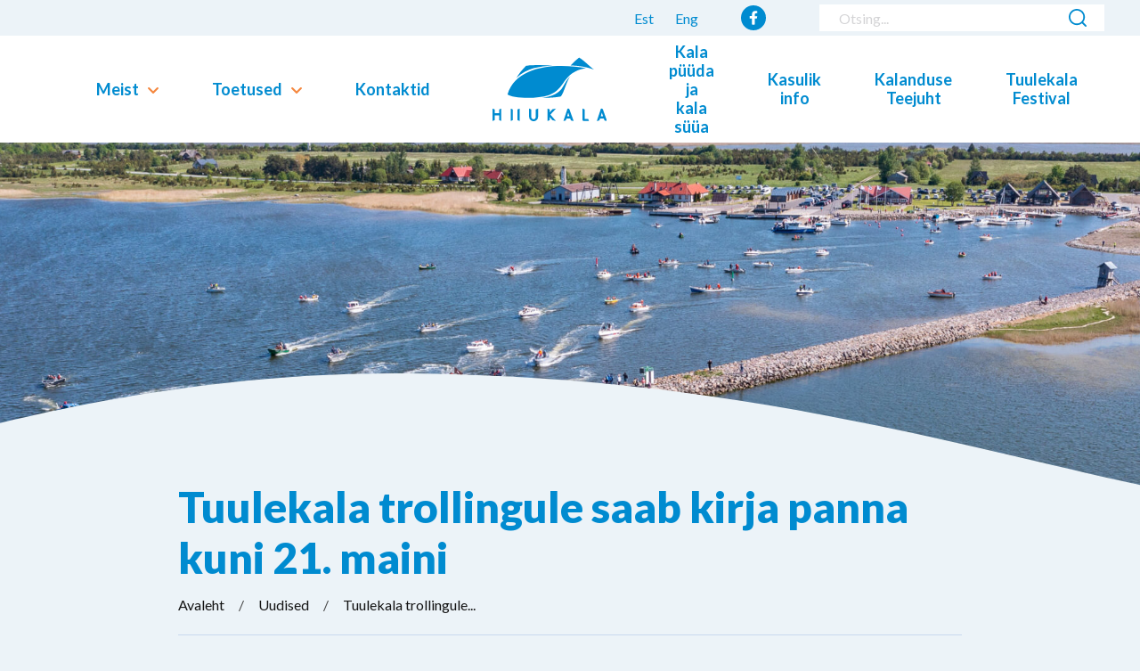

--- FILE ---
content_type: text/html; charset=UTF-8
request_url: https://hiiukala.org/tuulekala-trollingule-saab-kirja-panna-kuni-21-maini/
body_size: 5902
content:


<!doctype html>

	<head>
		<meta charset="utf-8">
		<meta http-equiv="X-UA-Compatible" content="IE=edge">

		<!-- Site meta -->
				<meta name="Keywords" content="Hiiu, kala, Hiiukala, MTÜ">

		<!-- Mobile meta -->
		<meta name="HandheldFriendly" content="True">
		<meta name="MobileOptimized" content="320">
		<meta name="viewport" content="width=device-width, initial-scale=1"/>

		<!-- Favicons and themes -->
		<link rel="apple-touch-icon" sizes="180x180" href="https://hiiukala.org/wp-content/themes/hiiukala/assets/favicons/apple-touch-icon.png">
		<link rel="icon" type="image/png" sizes="32x32" href="https://hiiukala.org/wp-content/themes/hiiukala/assets/favicons/favicon-32x32.png">
		<link rel="icon" type="image/png" sizes="16x16" href="https://hiiukala.org/wp-content/themes/hiiukala/assets/favicons/favicon-16x16.png">
		<link rel="mask-icon" href="/safari-pinned-tab.svg" color="#5bbad5">
		<meta name="msapplication-TileColor" content="#008bd0">
		<meta name="theme-color" content="#ffffff">

		<link rel="pingback" href="https://hiiukala.org/xmlrpc.php">

		
		
		<!-- WordPress head -->
		<meta name='robots' content='index, follow, max-image-preview:large, max-snippet:-1, max-video-preview:-1' />

	<!-- This site is optimized with the Yoast SEO plugin v23.4 - https://yoast.com/wordpress/plugins/seo/ -->
	<title>Tuulekala trollingule saab kirja panna kuni 21. maini - MTÜ Hiiukala</title>
	<link rel="canonical" href="https://hiiukala.org/tuulekala-trollingule-saab-kirja-panna-kuni-21-maini/" />
	<meta property="og:locale" content="et_EE" />
	<meta property="og:type" content="article" />
	<meta property="og:title" content="Tuulekala trollingule saab kirja panna kuni 21. maini - MTÜ Hiiukala" />
	<meta property="og:description" content="2. maist kuni 21. maini toimub registreerimine Eesti suurimale tuulekala püügivõistlusele. Eelregistreerimine tagab toitlustusega osavõtu võistlusest, mille auhinnalaud on muljetavaldav ja seda soodsamalt kui kohapeal. Võistluse info ja registreerimislingi leiad siit." />
	<meta property="og:url" content="https://hiiukala.org/tuulekala-trollingule-saab-kirja-panna-kuni-21-maini/" />
	<meta property="og:site_name" content="MTÜ Hiiukala" />
	<meta property="article:published_time" content="2023-05-02T14:07:12+00:00" />
	<meta property="article:modified_time" content="2024-02-05T11:02:58+00:00" />
	<meta property="og:image" content="https://hiiukala.org/wp-content/uploads/2023/05/tuulekala.jpg" />
	<meta property="og:image:width" content="2048" />
	<meta property="og:image:height" content="1077" />
	<meta property="og:image:type" content="image/jpeg" />
	<meta name="author" content="tuuli" />
	<meta name="twitter:card" content="summary_large_image" />
	<meta name="twitter:label1" content="Written by" />
	<meta name="twitter:data1" content="tuuli" />
	<meta name="twitter:label2" content="Est. reading time" />
	<meta name="twitter:data2" content="1 minut" />
	<script type="application/ld+json" class="yoast-schema-graph">{"@context":"https://schema.org","@graph":[{"@type":"WebPage","@id":"https://hiiukala.org/tuulekala-trollingule-saab-kirja-panna-kuni-21-maini/","url":"https://hiiukala.org/tuulekala-trollingule-saab-kirja-panna-kuni-21-maini/","name":"Tuulekala trollingule saab kirja panna kuni 21. maini - MTÜ Hiiukala","isPartOf":{"@id":"https://hiiukala.org/#website"},"primaryImageOfPage":{"@id":"https://hiiukala.org/tuulekala-trollingule-saab-kirja-panna-kuni-21-maini/#primaryimage"},"image":{"@id":"https://hiiukala.org/tuulekala-trollingule-saab-kirja-panna-kuni-21-maini/#primaryimage"},"thumbnailUrl":"https://hiiukala.org/wp-content/uploads/2023/05/tuulekala.jpg","datePublished":"2023-05-02T14:07:12+00:00","dateModified":"2024-02-05T11:02:58+00:00","author":{"@id":"https://hiiukala.org/#/schema/person/015fca6c0bdbebb180e6f5c33bdb5732"},"breadcrumb":{"@id":"https://hiiukala.org/tuulekala-trollingule-saab-kirja-panna-kuni-21-maini/#breadcrumb"},"inLanguage":"et","potentialAction":[{"@type":"ReadAction","target":["https://hiiukala.org/tuulekala-trollingule-saab-kirja-panna-kuni-21-maini/"]}]},{"@type":"ImageObject","inLanguage":"et","@id":"https://hiiukala.org/tuulekala-trollingule-saab-kirja-panna-kuni-21-maini/#primaryimage","url":"https://hiiukala.org/wp-content/uploads/2023/05/tuulekala.jpg","contentUrl":"https://hiiukala.org/wp-content/uploads/2023/05/tuulekala.jpg","width":2048,"height":1077},{"@type":"BreadcrumbList","@id":"https://hiiukala.org/tuulekala-trollingule-saab-kirja-panna-kuni-21-maini/#breadcrumb","itemListElement":[{"@type":"ListItem","position":1,"name":"Home","item":"https://hiiukala.org/"},{"@type":"ListItem","position":2,"name":"Tuulekala trollingule saab kirja panna kuni 21. maini"}]},{"@type":"WebSite","@id":"https://hiiukala.org/#website","url":"https://hiiukala.org/","name":"MTÜ Hiiukala","description":"","potentialAction":[{"@type":"SearchAction","target":{"@type":"EntryPoint","urlTemplate":"https://hiiukala.org/?s={search_term_string}"},"query-input":{"@type":"PropertyValueSpecification","valueRequired":true,"valueName":"search_term_string"}}],"inLanguage":"et"},{"@type":"Person","@id":"https://hiiukala.org/#/schema/person/015fca6c0bdbebb180e6f5c33bdb5732","name":"tuuli"}]}</script>
	<!-- / Yoast SEO plugin. -->


<link rel='dns-prefetch' href='//ajax.googleapis.com' />
<link rel='dns-prefetch' href='//cdn.jsdelivr.net' />
<link rel='dns-prefetch' href='//fonts.googleapis.com' />
<style id='classic-theme-styles-inline-css' type='text/css'>
/*! This file is auto-generated */
.wp-block-button__link{color:#fff;background-color:#32373c;border-radius:9999px;box-shadow:none;text-decoration:none;padding:calc(.667em + 2px) calc(1.333em + 2px);font-size:1.125em}.wp-block-file__button{background:#32373c;color:#fff;text-decoration:none}
</style>
<style id='global-styles-inline-css' type='text/css'>
:root{--wp--preset--aspect-ratio--square: 1;--wp--preset--aspect-ratio--4-3: 4/3;--wp--preset--aspect-ratio--3-4: 3/4;--wp--preset--aspect-ratio--3-2: 3/2;--wp--preset--aspect-ratio--2-3: 2/3;--wp--preset--aspect-ratio--16-9: 16/9;--wp--preset--aspect-ratio--9-16: 9/16;--wp--preset--color--black: #000000;--wp--preset--color--cyan-bluish-gray: #abb8c3;--wp--preset--color--white: #ffffff;--wp--preset--color--pale-pink: #f78da7;--wp--preset--color--vivid-red: #cf2e2e;--wp--preset--color--luminous-vivid-orange: #ff6900;--wp--preset--color--luminous-vivid-amber: #fcb900;--wp--preset--color--light-green-cyan: #7bdcb5;--wp--preset--color--vivid-green-cyan: #00d084;--wp--preset--color--pale-cyan-blue: #8ed1fc;--wp--preset--color--vivid-cyan-blue: #0693e3;--wp--preset--color--vivid-purple: #9b51e0;--wp--preset--color--brand-light: #832B3D;--wp--preset--color--brand-dark: #252626;--wp--preset--color--brand-gray-light: #CCCCCC;--wp--preset--color--brand-gray: #666666;--wp--preset--color--brand-gray-dark: #333333;--wp--preset--gradient--vivid-cyan-blue-to-vivid-purple: linear-gradient(135deg,rgba(6,147,227,1) 0%,rgb(155,81,224) 100%);--wp--preset--gradient--light-green-cyan-to-vivid-green-cyan: linear-gradient(135deg,rgb(122,220,180) 0%,rgb(0,208,130) 100%);--wp--preset--gradient--luminous-vivid-amber-to-luminous-vivid-orange: linear-gradient(135deg,rgba(252,185,0,1) 0%,rgba(255,105,0,1) 100%);--wp--preset--gradient--luminous-vivid-orange-to-vivid-red: linear-gradient(135deg,rgba(255,105,0,1) 0%,rgb(207,46,46) 100%);--wp--preset--gradient--very-light-gray-to-cyan-bluish-gray: linear-gradient(135deg,rgb(238,238,238) 0%,rgb(169,184,195) 100%);--wp--preset--gradient--cool-to-warm-spectrum: linear-gradient(135deg,rgb(74,234,220) 0%,rgb(151,120,209) 20%,rgb(207,42,186) 40%,rgb(238,44,130) 60%,rgb(251,105,98) 80%,rgb(254,248,76) 100%);--wp--preset--gradient--blush-light-purple: linear-gradient(135deg,rgb(255,206,236) 0%,rgb(152,150,240) 100%);--wp--preset--gradient--blush-bordeaux: linear-gradient(135deg,rgb(254,205,165) 0%,rgb(254,45,45) 50%,rgb(107,0,62) 100%);--wp--preset--gradient--luminous-dusk: linear-gradient(135deg,rgb(255,203,112) 0%,rgb(199,81,192) 50%,rgb(65,88,208) 100%);--wp--preset--gradient--pale-ocean: linear-gradient(135deg,rgb(255,245,203) 0%,rgb(182,227,212) 50%,rgb(51,167,181) 100%);--wp--preset--gradient--electric-grass: linear-gradient(135deg,rgb(202,248,128) 0%,rgb(113,206,126) 100%);--wp--preset--gradient--midnight: linear-gradient(135deg,rgb(2,3,129) 0%,rgb(40,116,252) 100%);--wp--preset--font-size--small: 13px;--wp--preset--font-size--medium: 20px;--wp--preset--font-size--large: 36px;--wp--preset--font-size--x-large: 42px;--wp--preset--spacing--20: 0.44rem;--wp--preset--spacing--30: 0.67rem;--wp--preset--spacing--40: 1rem;--wp--preset--spacing--50: 1.5rem;--wp--preset--spacing--60: 2.25rem;--wp--preset--spacing--70: 3.38rem;--wp--preset--spacing--80: 5.06rem;--wp--preset--shadow--natural: 6px 6px 9px rgba(0, 0, 0, 0.2);--wp--preset--shadow--deep: 12px 12px 50px rgba(0, 0, 0, 0.4);--wp--preset--shadow--sharp: 6px 6px 0px rgba(0, 0, 0, 0.2);--wp--preset--shadow--outlined: 6px 6px 0px -3px rgba(255, 255, 255, 1), 6px 6px rgba(0, 0, 0, 1);--wp--preset--shadow--crisp: 6px 6px 0px rgba(0, 0, 0, 1);}:where(.is-layout-flex){gap: 0.5em;}:where(.is-layout-grid){gap: 0.5em;}body .is-layout-flex{display: flex;}.is-layout-flex{flex-wrap: wrap;align-items: center;}.is-layout-flex > :is(*, div){margin: 0;}body .is-layout-grid{display: grid;}.is-layout-grid > :is(*, div){margin: 0;}:where(.wp-block-columns.is-layout-flex){gap: 2em;}:where(.wp-block-columns.is-layout-grid){gap: 2em;}:where(.wp-block-post-template.is-layout-flex){gap: 1.25em;}:where(.wp-block-post-template.is-layout-grid){gap: 1.25em;}.has-black-color{color: var(--wp--preset--color--black) !important;}.has-cyan-bluish-gray-color{color: var(--wp--preset--color--cyan-bluish-gray) !important;}.has-white-color{color: var(--wp--preset--color--white) !important;}.has-pale-pink-color{color: var(--wp--preset--color--pale-pink) !important;}.has-vivid-red-color{color: var(--wp--preset--color--vivid-red) !important;}.has-luminous-vivid-orange-color{color: var(--wp--preset--color--luminous-vivid-orange) !important;}.has-luminous-vivid-amber-color{color: var(--wp--preset--color--luminous-vivid-amber) !important;}.has-light-green-cyan-color{color: var(--wp--preset--color--light-green-cyan) !important;}.has-vivid-green-cyan-color{color: var(--wp--preset--color--vivid-green-cyan) !important;}.has-pale-cyan-blue-color{color: var(--wp--preset--color--pale-cyan-blue) !important;}.has-vivid-cyan-blue-color{color: var(--wp--preset--color--vivid-cyan-blue) !important;}.has-vivid-purple-color{color: var(--wp--preset--color--vivid-purple) !important;}.has-black-background-color{background-color: var(--wp--preset--color--black) !important;}.has-cyan-bluish-gray-background-color{background-color: var(--wp--preset--color--cyan-bluish-gray) !important;}.has-white-background-color{background-color: var(--wp--preset--color--white) !important;}.has-pale-pink-background-color{background-color: var(--wp--preset--color--pale-pink) !important;}.has-vivid-red-background-color{background-color: var(--wp--preset--color--vivid-red) !important;}.has-luminous-vivid-orange-background-color{background-color: var(--wp--preset--color--luminous-vivid-orange) !important;}.has-luminous-vivid-amber-background-color{background-color: var(--wp--preset--color--luminous-vivid-amber) !important;}.has-light-green-cyan-background-color{background-color: var(--wp--preset--color--light-green-cyan) !important;}.has-vivid-green-cyan-background-color{background-color: var(--wp--preset--color--vivid-green-cyan) !important;}.has-pale-cyan-blue-background-color{background-color: var(--wp--preset--color--pale-cyan-blue) !important;}.has-vivid-cyan-blue-background-color{background-color: var(--wp--preset--color--vivid-cyan-blue) !important;}.has-vivid-purple-background-color{background-color: var(--wp--preset--color--vivid-purple) !important;}.has-black-border-color{border-color: var(--wp--preset--color--black) !important;}.has-cyan-bluish-gray-border-color{border-color: var(--wp--preset--color--cyan-bluish-gray) !important;}.has-white-border-color{border-color: var(--wp--preset--color--white) !important;}.has-pale-pink-border-color{border-color: var(--wp--preset--color--pale-pink) !important;}.has-vivid-red-border-color{border-color: var(--wp--preset--color--vivid-red) !important;}.has-luminous-vivid-orange-border-color{border-color: var(--wp--preset--color--luminous-vivid-orange) !important;}.has-luminous-vivid-amber-border-color{border-color: var(--wp--preset--color--luminous-vivid-amber) !important;}.has-light-green-cyan-border-color{border-color: var(--wp--preset--color--light-green-cyan) !important;}.has-vivid-green-cyan-border-color{border-color: var(--wp--preset--color--vivid-green-cyan) !important;}.has-pale-cyan-blue-border-color{border-color: var(--wp--preset--color--pale-cyan-blue) !important;}.has-vivid-cyan-blue-border-color{border-color: var(--wp--preset--color--vivid-cyan-blue) !important;}.has-vivid-purple-border-color{border-color: var(--wp--preset--color--vivid-purple) !important;}.has-vivid-cyan-blue-to-vivid-purple-gradient-background{background: var(--wp--preset--gradient--vivid-cyan-blue-to-vivid-purple) !important;}.has-light-green-cyan-to-vivid-green-cyan-gradient-background{background: var(--wp--preset--gradient--light-green-cyan-to-vivid-green-cyan) !important;}.has-luminous-vivid-amber-to-luminous-vivid-orange-gradient-background{background: var(--wp--preset--gradient--luminous-vivid-amber-to-luminous-vivid-orange) !important;}.has-luminous-vivid-orange-to-vivid-red-gradient-background{background: var(--wp--preset--gradient--luminous-vivid-orange-to-vivid-red) !important;}.has-very-light-gray-to-cyan-bluish-gray-gradient-background{background: var(--wp--preset--gradient--very-light-gray-to-cyan-bluish-gray) !important;}.has-cool-to-warm-spectrum-gradient-background{background: var(--wp--preset--gradient--cool-to-warm-spectrum) !important;}.has-blush-light-purple-gradient-background{background: var(--wp--preset--gradient--blush-light-purple) !important;}.has-blush-bordeaux-gradient-background{background: var(--wp--preset--gradient--blush-bordeaux) !important;}.has-luminous-dusk-gradient-background{background: var(--wp--preset--gradient--luminous-dusk) !important;}.has-pale-ocean-gradient-background{background: var(--wp--preset--gradient--pale-ocean) !important;}.has-electric-grass-gradient-background{background: var(--wp--preset--gradient--electric-grass) !important;}.has-midnight-gradient-background{background: var(--wp--preset--gradient--midnight) !important;}.has-small-font-size{font-size: var(--wp--preset--font-size--small) !important;}.has-medium-font-size{font-size: var(--wp--preset--font-size--medium) !important;}.has-large-font-size{font-size: var(--wp--preset--font-size--large) !important;}.has-x-large-font-size{font-size: var(--wp--preset--font-size--x-large) !important;}
:where(.wp-block-post-template.is-layout-flex){gap: 1.25em;}:where(.wp-block-post-template.is-layout-grid){gap: 1.25em;}
:where(.wp-block-columns.is-layout-flex){gap: 2em;}:where(.wp-block-columns.is-layout-grid){gap: 2em;}
:root :where(.wp-block-pullquote){font-size: 1.5em;line-height: 1.6;}
</style>
<link rel='stylesheet' id='googleFonts-css' href='//fonts.googleapis.com/css2?family=Lato%3Awght%40400%3B700%3B900&#038;display=swap&#038;ver=6.6.2' type='text/css' media='all' />
<link rel='stylesheet' id='theme-styles-css' href='https://hiiukala.org/wp-content/themes/hiiukala/build/css/style.min.css?ver=1661177286' type='text/css' media='all' />
<link rel='stylesheet' id='fancybox-css-css' href='https://cdn.jsdelivr.net/gh/fancyapps/fancybox@3.5.7/dist/jquery.fancybox.min.css?ver=6.6.2' type='text/css' media='all' />
<script type="text/javascript" src="https://ajax.googleapis.com/ajax/libs/jquery/1.12.4/jquery.min.js?ver=1.12.4" id="jquery-js"></script>
<script type="text/javascript" src="https://cdn.jsdelivr.net/gh/fancyapps/fancybox@3.5.7/dist/jquery.fancybox.min.js?ver=6.6.2" id="fancybox-js-js"></script>
<link rel="https://api.w.org/" href="https://hiiukala.org/wp-json/" /><link rel="alternate" title="JSON" type="application/json" href="https://hiiukala.org/wp-json/wp/v2/posts/2013" /><link rel='shortlink' href='https://hiiukala.org/?p=2013' />
<link rel="alternate" title="oEmbed (JSON)" type="application/json+oembed" href="https://hiiukala.org/wp-json/oembed/1.0/embed?url=https%3A%2F%2Fhiiukala.org%2Ftuulekala-trollingule-saab-kirja-panna-kuni-21-maini%2F" />
<link rel="alternate" title="oEmbed (XML)" type="text/xml+oembed" href="https://hiiukala.org/wp-json/oembed/1.0/embed?url=https%3A%2F%2Fhiiukala.org%2Ftuulekala-trollingule-saab-kirja-panna-kuni-21-maini%2F&#038;format=xml" />
		<style type="text/css" id="wp-custom-css">
			.top-bar__languages {
    display: flex;
	align-items: center;
}

.est-lang {
    margin-right: 10px;
}

span.ff-btn {
    visibility: hidden;
}

span.ff-btn:after {
    content: 'Lae rohkem';
    visibility: visible;
		display: flex;
    flex-wrap: wrap;
    justify-content: center;
    margin-left: -20px;
    margin-right: -20px;
	  text-decoration: underline;
		text-transform: none;
		font-size: 1.8rem;
}

.socials-activity__options {
    display: none;
}
/* Header fixes */
.top-bar__socials .socials-list__anchor {
	background-color: #008BD0;
	color: #ffffff;
}
.top-bar__socials .socials-list__anchor:hover {
	background-color: #F5873E;
	color: #ffffff;
}
.top-bar__search .search-form--header .search-form__input {
    margin: 5px 0;
    height: 30px;
}		</style>
			</head>


	

	<body class="post-template-default single single-post postid-2013">

		<!-- Site header -->
		<header class="header">

			<div class="header__top top-bar">
				<div class="container">
					<div class="top-bar__inner">
						<nav class="top-bar__languages language-nav">
														<ul id="menu-language-nav" class="language-nav__items menu"><li class="menu__item  is-top-level"><a href="https://hiiukala.org/" class="menu__anchor is-top-level">Est</a></li>
<li class="menu__item  is-top-level"><a href="https://hiiukala.org/eng/" class="menu__anchor is-top-level">Eng</a></li>
</ul>						</nav>

						<div class="top-bar__socials">
														<ul class="header__socials socials-list socials-list--nowrap">
																<li class="socials-list__item"><a href="https://www.facebook.com/hiiukala" class="socials-list__anchor" title="Facebook" target="_blank"><svg class="icon"><use href="https://hiiukala.org/wp-content/themes/hiiukala/assets/icons/_icon-spritesheet-1661177286.svg#icon-socials-fb"></use></svg><span class="screen-reader-text">Facebook</span></a></li>
																																<li class="socials-list__item is-only-visible-mobile-menu"><a href="https://hiiukala.org/?s=" class="socials-list__anchor" title="Search" target="_blank"><svg class="icon"><use href="https://hiiukala.org/wp-content/themes/hiiukala/assets/icons/_icon-spritesheet-1661177286.svg#icon-search"></use></svg><span class="screen-reader-text">Search</span></a></li>
							</ul>
													</div>

						<div class="top-bar__search">
							

<form role="search" method="get" id="search-form" class="search-form search-form--header" action="https://hiiukala.org/">

    <div class="text-field">
        <input class="text-field__input search-form__input" type="search" id="s" name="s" value="" placeholder="Otsing...">
        <label for="s" class="text-field__placeholder search-form__label">Otsing...</label>
        <button type="submit" id="search-submit" class="search-form__submit" title="Submit search"><svg class="icon"><use href="https://hiiukala.org/wp-content/themes/hiiukala/assets/icons/_icon-spritesheet-1661177286.svg#icon-search"></use></svg></button>
    </div>

</form>						</div>
					</div>
				</div>
			</div>

			<div class="header__main">
				<div class="container">
					<div class="header__inner">
						<div class="header__mobile">
							<div class="header__logo header-logo">
								<a href="https://hiiukala.org" class="header-logo__anchor"><img src="https://hiiukala.org/wp-content/themes/hiiukala/assets/images/logo.svg" title="Return to homepage" alt="MTÜ Hiiukala logo" class="header-logo__img" /></a>
							</div>

							<div class="header__toggle">
								<button class="mobile-menu-toggle js-mobile-menu-toggle" title="Open mobile menu">&nbsp;</button>
							</div>
						</div>

						<div class="header__desktop">
							<div class="header__menu">
								<nav class="header__nav header-nav">
									<ul id="menu-header-nav-left-et" class="header-nav__items menu"><li class="menu__item menu__item--has-children  is-top-level"><a href="https://hiiukala.org/meist/" class="menu__anchor is-top-level">Meist</a>
<ul class="menu__sub-menu">
	<li class="menu__item is-only-visible-mobile-menu  is-first-level"><a href="https://hiiukala.org/meist/" class="menu__anchor is-first-level">Meist</a></li>
	<li class="menu__item  is-first-level"><a href="https://hiiukala.org/meist/pohikiri/" class="menu__anchor is-first-level">Mittetulundusühing Hiiukala põhikiri</a></li>
	<li class="menu__item  is-first-level"><a href="https://hiiukala.org/meist/liikmed/" class="menu__anchor is-first-level">Liikmed</a></li>
	<li class="menu__item  is-first-level"><a href="https://hiiukala.org/meist/liikmeks-astumine/" class="menu__anchor is-first-level">Liikmeks astumine</a></li>
	<li class="menu__item  is-first-level"><a href="https://hiiukala.org/meist/kroonika/" class="menu__anchor is-first-level">Kroonika</a></li>
	<li class="menu__item  is-first-level"><a href="https://hiiukala.org/meist/dokumendid/" class="menu__anchor is-first-level">Dokumendid</a></li>
	<li class="menu__item  is-first-level"><a href="https://hiiukala.org/meist/koostooprojektid/" class="menu__anchor is-first-level">Koostööprojektid</a></li>
</ul>
</li>
<li class="menu__item menu__item--has-children  is-top-level"><a href="https://hiiukala.org/toetused/" class="menu__anchor is-top-level">Toetused</a>
<ul class="menu__sub-menu">
	<li class="menu__item  is-first-level"><a href="https://hiiukala.org/toetused/toetuse-taotlemine/" class="menu__anchor is-first-level">Toetuse taotlemine</a></li>
	<li class="menu__item  is-first-level"><a href="https://hiiukala.org/toetused/strateegia/" class="menu__anchor is-first-level">Strateegia</a></li>
	<li class="menu__item  is-first-level"><a href="https://hiiukala.org/toetatud-projektid-emkvf-2024-2027/" class="menu__anchor is-first-level">Toetatud projektid EMKVF 2024-2027</a></li>
	<li class="menu__item  is-first-level"><a href="https://hiiukala.org/toetused/toetatud-projektid/" class="menu__anchor is-first-level">Toetatud projektid EMKF 2016-2022</a></li>
	<li class="menu__item  is-first-level"><a href="https://hiiukala.org/toetused/toetatud-projektid-2010-2014/" class="menu__anchor is-first-level">Toetatud projektid EKF 2010-2014</a></li>
</ul>
</li>
<li class="menu__item  is-top-level"><a href="https://hiiukala.org/kontaktid/" class="menu__anchor is-top-level">Kontaktid</a></li>
</ul>								</nav>
							</div>

							<div class="header__logo header-logo">
								<a href="https://hiiukala.org" class="header-logo__anchor"><img src="https://hiiukala.org/wp-content/themes/hiiukala/assets/images/logo.svg" title="Return to homepage" alt="MTÜ Hiiukala logo" class="header-logo__img" /></a>
							</div>

							<div class="header__menu">
								<nav class="header__nav header-nav">
									<ul id="menu-header-nav-right-et" class="header-nav__items menu"><li class="menu__item  is-top-level"><a href="https://hiiukala.org/kalaturism/" class="menu__anchor is-top-level">Kala püüda ja kala süüa</a></li>
<li class="menu__item  is-top-level"><a href="https://hiiukala.org/kasulik-info/" class="menu__anchor is-top-level">Kasulik info</a></li>
<li class="menu__item  is-top-level"><a href="https://hiiukala.org/hiiumaa-merenduse-ja-kalanduse-teejuht/" class="menu__anchor is-top-level">Kalanduse Teejuht</a></li>
<li class="menu__item  is-top-level"><a href="https://hiiukala.org/tuulekala-festival/" class="menu__anchor is-top-level">Tuulekala Festival</a></li>
</ul>								</nav>
							</div>
						</div>
					</div>
				</div>
			</div>

		</header>

		<!-- Site content -->
		<main class="main">

<div class="page-heading" style="background-image: url('https://hiiukala.org/wp-content/uploads/2023/05/tuulekala-1920x600.jpg');">&nbsp;</div>
<div class="page-content">
    <div class="container container--sm">
        <div class="page-content__inner">

                            <div class="page-content__main">
                    <div class="page-content__heading">
                        <h1 class="page-content__title h1">Tuulekala trollingule saab kirja panna kuni 21. maini</h1>
                        <div class="page-content__breadcrumbs">

<div class="breadcrumbs">
    <div class="breadcrumbs__inner">
        <ul class="breadcrumb-list"><li class="breadcrumb-list__item"><a href="https://hiiukala.org" class="breadcrumb-list__anchor">Avaleht</a></li><li class="breadcrumb-list__item"><a href="https://hiiukala.org/uudised/" class="breadcrumb-list__anchor">Uudised</a></li><li class="breadcrumb-list__item"><a href="https://hiiukala.org/tuulekala-trollingule-saab-kirja-panna-kuni-21-maini/" class="breadcrumb-list__anchor">Tuulekala trollingule...</a></li></ul>    </div>
</div></div>
                    </div>

                    <div class="page-content__editor editor-content">
                        
<p>2. maist kuni 21. maini toimub registreerimine Eesti suurimale tuulekala püügivõistlusele. Eelregistreerimine tagab toitlustusega osavõtu võistlusest, mille auhinnalaud on muljetavaldav ja seda soodsamalt kui kohapeal. Võistluse info ja registreerimislingi leiad <a href="https://hiiukala.org/tuulekala-trolling-2023/">siit</a>.</p>
                    </div>
                </div>
            
        </div>
    </div>
</div>

		</main>

		<!-- Site footer -->
				<footer class="footer">
			<div class="footer__container container">

				<div class="separator separator--wave">&nbsp;</div>

				<ul class="footer-info">
										<li class="footer-info__item">
						&copy; MTÜ Hiiukala 2025					</li>
					
										<li class="footer-info__item">
						<a href="tel:+37256941855" class="footer__anchor">(+372) 5694 1855</a>
					</li>
					
										<li class="footer-info__item">
						<a href="mailto:info&#64;&#104;&#105;&#105;&#117;&#107;&#97;&#108;a.o&#114;&#103;" class="footer__anchor">&#105;n&#102;&#111;&#64;&#104;i&#105;&#117;&#107;&#97;&#108;a&#46;o&#114;g</a>
					</li>
					
										<li class="footer-info__item">
												<a href="https://goo.gl/maps/ua1ob31L4xiYHFRr9" target="_blank" rel="noopener" class="footer__anchor">Vabrikuväljak 1, 92411 Kärdla</a>
											</li>
									</ul>
				
			</div>
		</footer>

		<!-- WP footer -->
		<script type="text/javascript" id="theme-scripts-js-extra">
/* <![CDATA[ */
var ajaxSettings = {"adminUrl":"https:\/\/hiiukala.org\/wp-admin\/admin-ajax.php"};
/* ]]> */
</script>
<script type="text/javascript" src="https://hiiukala.org/wp-content/themes/hiiukala/build/js/scripts.min.js?ver=1661177286" id="theme-scripts-js"></script>
<script type="text/javascript" src="https://hiiukala.org/wp-content/themes/hiiukala/build/js/vendors.min.js?ver=1661177286" id="vendor-scripts-js"></script>

	</body>

</html>

--- FILE ---
content_type: text/css
request_url: https://hiiukala.org/wp-content/themes/hiiukala/build/css/style.min.css?ver=1661177286
body_size: 10904
content:
@-webkit-keyframes fadeOut{0%{opacity:1}100%{opacity:0}}@keyframes fadeOut{0%{opacity:1}100%{opacity:0}}.anim-fadeout{-webkit-animation:fadeOut .68s cubic-bezier(0.12, 0.79, 0.69, 0.9);animation:fadeOut .68s cubic-bezier(0.12, 0.79, 0.69, 0.9)}@-webkit-keyframes fadeIn{0%{opacity:0}100%{opacity:1}}@keyframes fadeIn{0%{opacity:0}100%{opacity:1}}.anim-fadein{-webkit-animation:fadeIn .68s cubic-bezier(0.12, 0.79, 0.69, 0.9);animation:fadeIn .68s cubic-bezier(0.12, 0.79, 0.69, 0.9)}@-webkit-keyframes loader{0%,80%,100%{transform:scale(1)}40%{transform:scale(1.36)}}@keyframes loader{0%,80%,100%{transform:scale(1)}40%{transform:scale(1.36)}}.anim-loader{-webkit-animation:loader .68s cubic-bezier(0.12, 0.79, 0.69, 0.9) infinite;animation:loader .68s cubic-bezier(0.12, 0.79, 0.69, 0.9) infinite}@-webkit-keyframes buttonIconBounceRight{0%{opacity:1;transform:translateX(0px)}25%{opacity:0;transform:translateX(12px)}26%{opacity:0;transform:translateX(-12px)}55%{opacity:1;transform:translateX(0px)}}@keyframes buttonIconBounceRight{0%{opacity:1;transform:translateX(0px)}25%{opacity:0;transform:translateX(12px)}26%{opacity:0;transform:translateX(-12px)}55%{opacity:1;transform:translateX(0px)}}@-webkit-keyframes buttonIconBounceLeft{0%{opacity:1;transform:translateX(0px)}25%{opacity:0;transform:translateX(-12px)}26%{opacity:0;transform:translateX(12px)}55%{opacity:1;transform:translateX(0px)}}@keyframes buttonIconBounceLeft{0%{opacity:1;transform:translateX(0px)}25%{opacity:0;transform:translateX(-12px)}26%{opacity:0;transform:translateX(12px)}55%{opacity:1;transform:translateX(0px)}}@-webkit-keyframes slideRight{0%{opacity:0;transform:scale(1.1) translateX(-1.6%)}1%{opacity:0}10%{opacity:1}90%{opacity:1}99%{opacity:0}100%{opacity:0;transform:scale(1.1) translateX(1.6%)}}@keyframes slideRight{0%{opacity:0;transform:scale(1.1) translateX(-1.6%)}1%{opacity:0}10%{opacity:1}90%{opacity:1}99%{opacity:0}100%{opacity:0;transform:scale(1.1) translateX(1.6%)}}/*! normalize.css v8.0.1 | MIT License | github.com/necolas/normalize.css */html{line-height:1.15;-webkit-text-size-adjust:100%}body{margin:0}main{display:block}h1{font-size:2em;margin:0.67em 0}hr{box-sizing:content-box;height:0;overflow:visible}pre{font-family:monospace, monospace;font-size:1em}a{background-color:transparent}abbr[title]{border-bottom:none;text-decoration:underline;-webkit-text-decoration:underline dotted;text-decoration:underline dotted}b,strong{font-weight:bolder}code,kbd,samp{font-family:monospace, monospace;font-size:1em}small{font-size:80%}sub,sup{font-size:75%;line-height:0;position:relative;vertical-align:baseline}sub{bottom:-0.25em}sup{top:-0.5em}img{border-style:none}button,input,optgroup,select,textarea{font-family:inherit;font-size:100%;line-height:1.15;margin:0}button,input{overflow:visible}button,select{text-transform:none}button,[type="button"],[type="reset"],[type="submit"]{-webkit-appearance:button}button::-moz-focus-inner,[type="button"]::-moz-focus-inner,[type="reset"]::-moz-focus-inner,[type="submit"]::-moz-focus-inner{border-style:none;padding:0}button:-moz-focusring,[type="button"]:-moz-focusring,[type="reset"]:-moz-focusring,[type="submit"]:-moz-focusring{outline:1px dotted ButtonText}fieldset{padding:0.35em 0.75em 0.625em}legend{box-sizing:border-box;color:inherit;display:table;max-width:100%;padding:0;white-space:normal}progress{vertical-align:baseline}textarea{overflow:auto}[type="checkbox"],[type="radio"]{box-sizing:border-box;padding:0}[type="number"]::-webkit-inner-spin-button,[type="number"]::-webkit-outer-spin-button{height:auto}[type="search"]{-webkit-appearance:textfield;outline-offset:-2px}[type="search"]::-webkit-search-decoration{-webkit-appearance:none}::-webkit-file-upload-button{-webkit-appearance:button;font:inherit}details{display:block}summary{display:list-item}template{display:none}[hidden]{display:none}*,*:before,*:after{box-sizing:border-box}::-moz-selection{color:#fff;background:#0048AA}::selection{color:#fff;background:#0048AA}::-moz-placeholder{color:#D4D4D6 !important}:-ms-input-placeholder{color:#D4D4D6 !important}::placeholder{color:#D4D4D6 !important}HTML{scroll-behavior:smooth;font-family:Lato,Montserrat,Helvetica,Arial,sans-serif;font-size:62.5%;font-weight:400;line-height:1.6;color:#444;-webkit-font-smoothing:antialiased}BODY{font-size:1.8rem;background:#ECF3F8}@media (max-width: 1024px){BODY{font-size:1.6rem}}@media (max-width: 768px){BODY{font-size:1.4rem}}MAIN{overflow:hidden}@media (max-width: 1024px){MAIN{padding-top:120px}}P{margin:0 0 24px 0}H1,H2,H3,H4,H5,H6,.h1,.h2,.h3,.h4,.h5{font-weight:700;font-family:Lato,Montserrat,Helvetica,Arial,sans-serif;margin-top:0}H1,.h1{font-size:4.8rem}@media (max-width: 768px){H1,.h1{font-size:3.2rem}}H2,.h2{font-size:3.2rem}@media (max-width: 768px){H2,.h2{font-size:2.4rem}}H3,.h3{font-size:2.4rem}H4,.h4{font-size:2.1rem}H5,.h5{font-size:1.6rem}H1,.h1,H2,.h2,H3,.h3{font-weight:900;line-height:1.2}A{text-decoration:none;color:#008BD0;transition:color .28s cubic-bezier(0.12, 0.79, 0.69, 0.9)}A:hover{color:rgba(0,139,208,0.6);transition:color .28s cubic-bezier(0.12, 0.79, 0.69, 0.9)}BUTTON{-webkit-appearance:none;-moz-appearance:none;appearance:none;display:inline-block;position:relative;outline:0;border:0;border-radius:0;background:0;text-decoration:none;color:#008BD0;transition:color .28s cubic-bezier(0.12, 0.79, 0.69, 0.9)}BUTTON:hover{color:rgba(0,139,208,0.6);transition:color .28s cubic-bezier(0.12, 0.79, 0.69, 0.9);cursor:pointer}BUTTON:active,BUTTON:focus{outline:0}IMG{display:block}UL{list-style-type:none;margin:0;padding:0}FIGURE{margin:0 0 24px 0}FIELDSET{padding:0;margin:0;border:0}LEGEND{margin-bottom:24px}ABBR[title]{text-decoration:none}HR{box-sizing:border-box;border:none}TABLE{width:100%;border-collapse:collapse}TABLE TH,TABLE TD{text-align:left;border:1px solid #666;padding:16px 20px;background:#fff}TABLE TH:not(:last-child),TABLE TD:not(:last-child){border-right:none}TABLE TH{background:#eee}BLOCKQUOTE{position:relative;-webkit-appearance:none;-moz-appearance:none;appearance:none;margin:0}CODE{display:block;width:100%;padding:16px 24px;background:#aaa}.site-wrapper{max-width:3440px;margin:0 auto}.container{max-width:1560px;width:100%;padding:0 40px;margin:0 auto}.container--sm{max-width:960px}.container--lg{max-width:1600px}@media (max-width: 768px){.container{padding:0 20px}}.grid{display:flex;flex-flow:row wrap;margin-left:-20px;margin-right:-20px}.grid--reverse{flex-direction:row-reverse}.grid--centered{justify-content:center}.grid--spaced{justify-content:space-between}.grid--column{flex-direction:column}.grid--gutters-none{margin-left:0;margin-right:0}.grid--gutters-none .grid__col{padding-left:0;padding-right:0}.grid--gutters-xs{margin-left:-5px;margin-right:-5px}.grid--gutters-xs>.grid__col{padding-left:5px;padding-right:5px}.grid--gutters-sm{margin-left:-10px;margin-right:-10px}.grid--gutters-sm>.grid__col{padding-left:10px;padding-right:10px}.grid--gutters-lg{margin-left:-30px;margin-right:-30px}.grid--gutters-lg>.grid__col{padding-left:30px;padding-right:30px}.grid--gutters-xl{margin-left:-40px;margin-right:-40px}.grid--gutters-xl>.grid__col{padding-left:40px;padding-right:40px}.grid__col{flex:1;padding-left:20px;padding-right:20px}.grid__col.grid__col--2{flex:1 0 50%;max-width:50%}.grid__col.grid__col--3{flex:1 0 33.33333%;max-width:33.33333%}.grid__col.grid__col--4{flex:1 0 25%;max-width:25%}.grid__col.grid__col--5{flex:1 0 20%;max-width:20%}.grid__col.grid__col--6{flex:1 0 16.66666%;max-width:16.66666%}.grid__col.grid__col--7{flex:1 0 14.28571%;max-width:14.28571%}.grid__col.grid__col--8{flex:1 0 12.5%;max-width:12.5%}.grid__col.grid__col--2of3{flex:1 0 66.66666%;max-width:66.66666%}.grid__col.grid__col--3of4{flex:1 0 75%;max-width:75%}@media (max-width: 1439px){.grid__col.grid__col--lg{flex:1 0 100%;max-width:100%}.grid__col.grid__col--lg2{flex:1 0 50%;max-width:50%}.grid__col.grid__col--lg3{flex:1 0 33.33333%;max-width:33.33333%}.grid__col.grid__col--lg4{flex:1 0 25%;max-width:25%}.grid__col.grid__col--lg5{flex:1 0 20%;max-width:20%}.grid__col.grid__col--lg6{flex:1 0 16.66666%;max-width:16.66666%}.grid__col.grid__col--lg7{flex:1 0 14.28571%;max-width:14.28571%}.grid__col.grid__col--lg8{flex:1 0 12.5%;max-width:12.5%}.grid__col.grid__col--lg2of3{flex:1 0 66.66666%;max-width:66.66666%}.grid__col.grid__col--lg3of4{flex:1 0 75%;max-width:75%}}@media (max-width: 1024px){.grid__col.grid__col--md{flex:1 0 100%;max-width:100%}.grid__col.grid__col--md2{flex:1 0 50%;max-width:50%}.grid__col.grid__col--md3{flex:1 0 33.33333%;max-width:33.33333%}.grid__col.grid__col--md4{flex:1 0 25%;max-width:25%}.grid__col.grid__col--md5{flex:1 0 20%;max-width:20%}.grid__col.grid__col--md6{flex:1 0 16.66666%;max-width:16.66666%}.grid__col.grid__col--md7{flex:1 0 14.28571%;max-width:14.28571%}.grid__col.grid__col--md8{flex:1 0 12.5%;max-width:12.5%}.grid__col.grid__col--md2of3{flex:1 0 66.66666%;max-width:66.66666%}.grid__col.grid__col--md3of4{flex:1 0 75%;max-width:75%}}@media (max-width: 768px){.grid__col.grid__col--sm{flex:1 0 100%;max-width:100%}.grid__col.grid__col--sm2{flex:1 0 50%;max-width:50%}.grid__col.grid__col--sm3{flex:1 0 33.33333%;max-width:33.33333%}.grid__col.grid__col--sm4{flex:1 0 25%;max-width:25%}.grid__col.grid__col--sm5{flex:1 0 20%;max-width:20%}.grid__col.grid__col--sm6{flex:1 0 16.66666%;max-width:16.66666%}.grid__col.grid__col--sm7{flex:1 0 14.28571%;max-width:14.28571%}.grid__col.grid__col--sm8{flex:1 0 12.5%;max-width:12.5%}.grid__col.grid__col--sm2of3{flex:1 0 66.66666%;max-width:66.66666%}.grid__col.grid__col--sm3of4{flex:1 0 75%;max-width:75%}.grid__col.grid__col--sm-fullwidth{padding-left:0;padding-right:0}}@media (max-width: 480px){.grid__col.grid__col--xs{flex:1 0 100%;max-width:100%}.grid__col.grid__col--xs2{flex:1 0 50%;max-width:50%}.grid__col.grid__col--xs3{flex:1 0 33.33333%;max-width:33.33333%}.grid__col.grid__col--xs4{flex:1 0 25%;max-width:25%}.grid__col.grid__col--xs5{flex:1 0 20%;max-width:20%}.grid__col.grid__col--xs6{flex:1 0 16.66666%;max-width:16.66666%}.grid__col.grid__col--xs7{flex:1 0 14.28571%;max-width:14.28571%}.grid__col.grid__col--xs8{flex:1 0 12.5%;max-width:12.5%}.grid__col.grid__col--xs2of3{flex:1 0 66.66666%;max-width:66.66666%}.grid__col.grid__col--xs3of4{flex:1 0 75%;max-width:75%}}.icon{display:inline-block;width:24px;height:24px}.icon:not(.icon--preserve-fill){fill:currentColor}.icon--flip-x{transform:scaleX(-1)}.bg-icon{display:block;width:56px;height:56px;background-color:transparent;background-repeat:no-repeat;background-size:contain;background-position:50% 50%}.bg-icon--facebook{background-image:url("../../assets/icons/icon-facebook.svg")}.bg-icon--instagram{background-image:url("../../assets/icons/icon-instagram.svg")}.button,.wp-block-button__link{display:inline-block;padding:16px 36px;min-width:160px;min-height:60px;background-color:#0048AA;color:#fff;border:1px solid #0048AA;font-size:1.6rem;text-decoration:none;border-radius:60px;white-space:nowrap;transition:all .28s cubic-bezier(0.12, 0.79, 0.69, 0.9);cursor:pointer}.button:hover,.wp-block-button__link:hover,.button:focus,.wp-block-button__link:focus{color:#fff;background-color:#F5873E;border-color:#F5873E;transition:all .28s cubic-bezier(0.12, 0.79, 0.69, 0.9)}@media (max-width: 480px){.button,.wp-block-button__link{width:100%;max-width:100%;min-width:200px;text-align:center}}.button--bordered{background-color:transparent;color:#0048AA;border-color:#0048AA}.button--bordered:hover,.button--bordered:focus{color:#fff;background-color:#0048AA;border-color:#0048AA}.button--color-secondary{color:#fff;background-color:#F5873E;border-color:transparent}.button--color-secondary:hover,.button--color-secondary:focus{color:#fff;background-color:#0048AA;border-color:transparent}.button--color-secondary.button--bordered{color:#F5873E;background-color:transparent;border-color:#F5873E}.button--color-secondary.button--bordered:hover,.button--color-secondary.button--bordered:focus{color:#fff;background-color:#F5873E;border-color:#F5873E}.button--size-sm{padding:8px 24px}.button--icon-left,.button--icon-right{position:relative}.button--icon-left .icon,.button--icon-right .icon{width:22px;height:22px;position:absolute;top:calc(50% - 11px)}.button--icon-left{padding-left:84px}.button--icon-left .icon{left:36px}.button--icon-right{padding-right:84px}.button--icon-right .icon{right:36px}.button--icon-only{display:flex;align-items:center;justify-content:center;width:56px;height:56px;min-width:56px;min-height:56px;padding:5px;font-size:0}.button--icon-only .icon{width:16px;height:16px;margin-bottom:1px}.button--icon-mobile-only .icon{display:none}@media (max-width: 768px){.button--icon-mobile-only{display:flex;align-items:center;justify-content:center;width:56px;height:56px;min-width:auto;padding:0;font-size:0}.button--icon-mobile-only .icon{display:block;width:16px;height:16px;margin-bottom:1px}}.button.is-disabled,.is-disabled.wp-block-button__link{opacity:.6;pointer-events:none;cursor:default}.button.is-loading,.is-loading.wp-block-button__link{opacity:.6;pointer-events:none;cursor:wait}.more-link{position:relative;display:inline-block;font-weight:700;text-decoration:none;padding:3px 36px 3px 0;white-space:nowrap;line-height:1;color:#F5873E}.more-link .icon{width:20px;height:20px;position:absolute;right:0;top:calc(50% - 10px)}.more-link:hover .icon{-webkit-animation-name:buttonIconBounceRight;animation-name:buttonIconBounceRight;-webkit-animation-duration:.42s;animation-duration:.42s;-webkit-animation-direction:forwards;animation-direction:forwards}::-moz-placeholder{color:#aaa}:-ms-input-placeholder{color:#aaa}::placeholder{color:#aaa}INPUT[TYPE="text"],INPUT[TYPE="password"],INPUT[TYPE="datetime"],INPUT[TYPE="datetime-local"],INPUT[TYPE="date"],INPUT[TYPE="month"],INPUT[TYPE="time"],INPUT[TYPE="week"],INPUT[TYPE="number"],INPUT[TYPE="email"],INPUT[TYPE="url"],INPUT[TYPE="search"],INPUT[TYPE="tel"],INPUT[TYPE="color"],SELECT,TEXTAREA{display:block;height:60px;width:100%;min-width:240px;max-width:720px;padding:12px 20px;margin-bottom:32px;font-weight:400;color:#444;vertical-align:middle;box-shadow:none;border:2px solid #fff;border-radius:calc($border-radius/2);background-color:#fff;transition:all .28s cubic-bezier(0.12, 0.79, 0.69, 0.9)}INPUT[TYPE="text"]:hover,INPUT[TYPE="password"]:hover,INPUT[TYPE="datetime"]:hover,INPUT[TYPE="datetime-local"]:hover,INPUT[TYPE="date"]:hover,INPUT[TYPE="month"]:hover,INPUT[TYPE="time"]:hover,INPUT[TYPE="week"]:hover,INPUT[TYPE="number"]:hover,INPUT[TYPE="email"]:hover,INPUT[TYPE="url"]:hover,INPUT[TYPE="search"]:hover,INPUT[TYPE="tel"]:hover,INPUT[TYPE="color"]:hover,SELECT:hover,TEXTAREA:hover{border:2px solid #ECF3F8;outline:none;transition:all .28s cubic-bezier(0.12, 0.79, 0.69, 0.9)}INPUT[TYPE="text"]:focus,INPUT[TYPE="text"]:active,INPUT[TYPE="password"]:focus,INPUT[TYPE="password"]:active,INPUT[TYPE="datetime"]:focus,INPUT[TYPE="datetime"]:active,INPUT[TYPE="datetime-local"]:focus,INPUT[TYPE="datetime-local"]:active,INPUT[TYPE="date"]:focus,INPUT[TYPE="date"]:active,INPUT[TYPE="month"]:focus,INPUT[TYPE="month"]:active,INPUT[TYPE="time"]:focus,INPUT[TYPE="time"]:active,INPUT[TYPE="week"]:focus,INPUT[TYPE="week"]:active,INPUT[TYPE="number"]:focus,INPUT[TYPE="number"]:active,INPUT[TYPE="email"]:focus,INPUT[TYPE="email"]:active,INPUT[TYPE="url"]:focus,INPUT[TYPE="url"]:active,INPUT[TYPE="search"]:focus,INPUT[TYPE="search"]:active,INPUT[TYPE="tel"]:focus,INPUT[TYPE="tel"]:active,INPUT[TYPE="color"]:focus,INPUT[TYPE="color"]:active,SELECT:focus,SELECT:active,TEXTAREA:focus,TEXTAREA:active{border:2px solid #008BD0;outline:none;transition:all .28s cubic-bezier(0.12, 0.79, 0.69, 0.9)}INPUT[TYPE="text"][disabled],INPUT[TYPE="text"].is-disabled,INPUT[TYPE="password"][disabled],INPUT[TYPE="password"].is-disabled,INPUT[TYPE="datetime"][disabled],INPUT[TYPE="datetime"].is-disabled,INPUT[TYPE="datetime-local"][disabled],INPUT[TYPE="datetime-local"].is-disabled,INPUT[TYPE="date"][disabled],INPUT[TYPE="date"].is-disabled,INPUT[TYPE="month"][disabled],INPUT[TYPE="month"].is-disabled,INPUT[TYPE="time"][disabled],INPUT[TYPE="time"].is-disabled,INPUT[TYPE="week"][disabled],INPUT[TYPE="week"].is-disabled,INPUT[TYPE="number"][disabled],INPUT[TYPE="number"].is-disabled,INPUT[TYPE="email"][disabled],INPUT[TYPE="email"].is-disabled,INPUT[TYPE="url"][disabled],INPUT[TYPE="url"].is-disabled,INPUT[TYPE="search"][disabled],INPUT[TYPE="search"].is-disabled,INPUT[TYPE="tel"][disabled],INPUT[TYPE="tel"].is-disabled,INPUT[TYPE="color"][disabled],INPUT[TYPE="color"].is-disabled,SELECT[disabled],SELECT.is-disabled,TEXTAREA[disabled],TEXTAREA.is-disabled{cursor:not-allowed;border-color:#aaa;opacity:0.6}TEXTAREA{min-height:180px;max-height:360px;padding:20px}INPUT[TYPE="password"]{letter-spacing:3px}SELECT{-webkit-appearance:none;-moz-appearance:none;appearance:none;position:relative;padding-right:40px;background-image:url("../../assets/icons/icon-caron.svg");background-repeat:no-repeat;background-size:12px 12px;background-position:right 20px center}SELECT::-ms-expand{display:none}LABEL{display:inline-block;margin-bottom:10px;font-weight:400}LABEL:hover{cursor:pointer}INPUT[TYPE="RADIO"],INPUT[TYPE="CHECKBOX"]{-webkit-appearance:none;-moz-appearance:none;appearance:none;position:relative;background:#fff;border:2px solid #0048AA;width:20px;height:20px;cursor:pointer}INPUT[TYPE="RADIO"]:after,INPUT[TYPE="CHECKBOX"]:after{content:" ";display:block;position:absolute;top:0;right:0;bottom:0;left:0;width:10px;height:10px;margin:3px;background:#0048AA;opacity:0;transition:all .28s cubic-bezier(0.12, 0.79, 0.69, 0.9)}INPUT[TYPE="RADIO"]:active,INPUT[TYPE="RADIO"]:focus,INPUT[TYPE="CHECKBOX"]:active,INPUT[TYPE="CHECKBOX"]:focus{outline:0}INPUT[TYPE="RADIO"]:checked:after,INPUT[TYPE="CHECKBOX"]:checked:after{opacity:1;transition:all .28s cubic-bezier(0.12, 0.79, 0.69, 0.9)}INPUT[TYPE="RADIO"]{border-radius:10px}INPUT[TYPE="RADIO"]:after{border-radius:5px}.text-field{position:relative}.text-field__input:-moz-placeholder-shown+.text-field__placeholder{top:8px;opacity:0;-moz-transition:all .28s cubic-bezier(0.12, 0.79, 0.69, 0.9);transition:all .28s cubic-bezier(0.12, 0.79, 0.69, 0.9)}.text-field__input:-ms-input-placeholder+.text-field__placeholder{top:8px;opacity:0;-ms-transition:all .28s cubic-bezier(0.12, 0.79, 0.69, 0.9);transition:all .28s cubic-bezier(0.12, 0.79, 0.69, 0.9)}.text-field__input:placeholder-shown+.text-field__placeholder{top:8px;opacity:0;transition:all .28s cubic-bezier(0.12, 0.79, 0.69, 0.9)}.text-field__placeholder{position:absolute;top:6px;left:20px;color:#aaa;font-size:10px;opacity:1;transition:all .28s cubic-bezier(0.12, 0.79, 0.69, 0.9);pointer-events:none}.checkbox{display:inline-block;position:relative}.checkbox .checkbox__input{position:absolute;left:0;top:5px}.checkbox__label{padding:3px 0 3px 30px;font-size:1.6rem;color:#444;margin-bottom:0}.checkbox.is-disabled__input{background:#aaa;cursor:not-allowed}.checkbox.is-disabled__label{color:#aaa;cursor:not-allowed}.select{position:relative}.select__input{padding-right:60px;margin:0}.select__icon{position:absolute;right:30px;top:29px;height:10px;width:16px;color:#666;pointer-events:none}.radio-table{margin-bottom:20px}.radio-table .radio-table__title{margin-bottom:8px}.radio-table__heading,.radio-table__content{display:table-row}.radio-table__heading{border-bottom:1px solid #666}.radio-table__col{display:table-cell;padding:10px;min-width:64px;text-align:center}.radio-table__col:nth-child(odd){background:#aaa}@media (max-width: 360px){.radio-table__col{min-width:42px;padding:6px}}.input-group{position:relative;margin-bottom:24px;font-size:1.6rem}.input-group--checkbox .input-group__input,.input-group--radio .input-group__input{position:absolute;left:0;top:4px;margin-right:6px}.input-group--checkbox .input-group__label,.input-group--radio .input-group__label{vertical-align:middle;padding-left:36px;margin-bottom:0}.hf-form{display:block;width:100%}.hf-form .hf-message{margin:20px 0}.hf-form .hf-message-success{color:#2AC769}.hf-form .hf-message-error{color:#C5014C}.hf-form .hf-message-warning{color:#F6A609}.table{width:100%}.table__head,.table__col{text-align:left;border:1px solid #aaa;padding:16px 20px}.table__head{background:#ccc}.sidebar-nav{padding:60px 30px;min-height:480px;min-width:320px;background:#008BD0;color:#fff;border-radius:20px 0 20px 0}.sidebar-nav__title{padding:0 20px 16px 20px;border-bottom:1px solid rgba(255,255,255,0.25);margin-bottom:20px;line-height:1.2}.sidebar-nav__items{padding:0 20px}.sidebar-nav__item,.sidebar-nav .menu__item{position:relative;display:block;padding:15px 0}.sidebar-nav__item.is-active,.sidebar-nav .menu__item.is-active{padding-left:35px}.sidebar-nav__item.is-active:before,.sidebar-nav .menu__item.is-active:before{content:"";position:absolute;left:0;top:23px;height:20px;width:20px;background:url("../../assets/icons/icon-arrow-right-white.svg");background-repeat:no-repeat;background-size:contain}.gallery{list-style-type:none;padding:0}.gallery__item{max-width:25%}.gallery__item IMG{display:block;width:100%;box-shadow:inset 0 0 0 2px #eee}.gallery__item A{display:block;opacity:1;transition:all .28s cubic-bezier(0.12, 0.79, 0.69, 0.9)}.gallery__item A:hover{opacity:0.75;transition:all .28s cubic-bezier(0.12, 0.79, 0.69, 0.9)}.gallery__caption{display:block;margin:10px 0;color:#666;font-size:16px;font-weight:400;text-align:center;word-wrap:break-word}@media (max-width: 768px){.gallery{flex-wrap:wrap}.gallery__item{max-width:50%;flex:1 0 50%;margin-bottom:20px}}@media (max-width: 480px){.gallery{display:block}.gallery__item{display:block;max-width:100%;margin-bottom:30px}.gallery__item:last-child{margin-bottom:0}}.gallery-image__img{position:relative;width:100%;padding-top:100%;background-repeat:no-repeat;background-size:cover;background-position:50% 50%}.image-gallery__items{padding-top:8px}.image-gallery__anchor{display:block;border-radius:20px 0 20px 0;overflow:hidden;transition:all .28s cubic-bezier(0.12, 0.79, 0.69, 0.9)}.image-gallery__anchor:hover{transform:translateY(-8px);transition:all .28s cubic-bezier(0.12, 0.79, 0.69, 0.9)}.dropdown-content{opacity:0;visibility:hidden;transition:visibility .14s linear,opacity .14s linear}.dropdown-content.is-active{opacity:1;visibility:visible;transition:visibility .14s linear,opacity .14s linear}.alert-bar{display:none;margin-top:20px;padding:24px 30px;background:#0048AA;color:#fff;-webkit-animation:slideUpFadeIn 0.5s ease-out;animation:slideUpFadeIn 0.5s ease-out}.alert-bar__text{margin:0;color:#fff}.alert-bar__text A{color:#fff}.alert-bar__text A:hover{opacity:.6}.alert-bar--negative{background:#C5014C}.alert-bar--positive{background:#2AC769}.alert-bar--warning{background:#F6A609}.alert-bar.is-active{display:block}.alert-message{display:none;color:#0048AA}.alert-message--positive{color:#2AC769}.alert-message--negative{color:#C5014C}.alert-message--subtle{color:#666;font-style:italic}.alert-message.is-active{display:block}.breadcrumbs{display:flex;align-items:center}.breadcrumb-list__item{display:inline-block;font-size:1.6rem}.breadcrumb-list__item:after{content:"/";padding:0 16px}.breadcrumb-list__item:last-child:after{display:none}.pagination__items{display:flex;flex-wrap:wrap;margin:0 -8px}.pagination__item{padding:0 8px;margin-bottom:16px}.pagination__anchor{display:inline-flex;align-items:center;justify-content:center;height:50px;width:50px;padding:5px;border-radius:25px;background:#fff;color:#F5873E;transition:all .28s cubic-bezier(0.12, 0.79, 0.69, 0.9)}.pagination__anchor:hover,.pagination__anchor.is-active{background:#F5873E;color:#fff;transition:all .28s cubic-bezier(0.12, 0.79, 0.69, 0.9)}.pagination__icon{height:20px;width:20px}.search-form{position:relative}.search-form .search-form__input{width:100%;max-width:100%}.search-form .search-form__input::-webkit-search-decoration,.search-form .search-form__input::-webkit-search-cancel-button,.search-form .search-form__input::-webkit-search-results-button,.search-form .search-form__input::-webkit-search-results-decoration{display:none}.search-form__submit{position:absolute;top:calc(50% - 16px);right:14px}.search-form--header .search-form__input{border-radius:0;margin:0;height:40px;font-size:1.6rem;min-width:320px}.search-form--header .search-form__submit{position:absolute;top:calc(50% - 10px);right:20px;padding:0}.search-form--header .search-form__submit .icon{height:20px;width:20px}.search-form--header .search-form__label{display:none}.search-form--lg .search-form__input{height:80px}.search-form--lg .search-form__label{top:12px}.search-results__form{padding:100px 0 40px 0}.search-results__error{text-align:center}.search-results__title{display:none;text-align:center;font-style:italic;color:#666}@media (max-width: 768px){.search-results__form{padding:60px 0 20px 0}.search-results__title{display:block}}.loader{display:block;width:100%;margin:60px auto;text-align:center}.loader__inner{display:inline-block;position:relative;height:10px;width:50px}.loader__dot{position:absolute;top:0;background:#0048AA;height:10px;width:10px;font-size:0;border-radius:10px;-webkit-animation-fill-mode:both;animation-fill-mode:both;-webkit-animation:loader 1.8s infinite cubic-bezier(0.12, 0.79, 0.69, 0.9);animation:loader 1.8s infinite cubic-bezier(0.12, 0.79, 0.69, 0.9)}.loader__dot:nth-child(1){left:0;-webkit-animation-delay:0s;animation-delay:0s}.loader__dot:nth-child(2){left:20px;-webkit-animation-delay:0.2s;animation-delay:0.2s}.loader__dot:nth-child(3){left:40px;-webkit-animation-delay:0.4s;animation-delay:0.4s}.loader--disabled .loader__dot{background:#666;-webkit-animation:none;animation:none}.nav-tabs{margin:40px 0;border-bottom:2px solid #666;width:100%}.nav-tabs__items{display:block;position:relative;padding:0;margin:0;max-width:80%;margin:0 auto}.nav-tabs__item{display:inline;text-align:center;cursor:pointer}.nav-tabs__anchor{display:inline-block;padding:20px}.nav-tabs__marker{position:absolute;bottom:-1px;left:0;right:0;height:3px;width:33%;margin:0;background:#0048AA;border:0;transition:0.32s cubic-bezier(0.12, 0.79, 0.69, 0.9)}.nav-tabs--three .nav-tabs__anchor{width:33%}.nav-tabs--three .nav-tabs__marker{width:33%}.nav-tabs--three .nav-tabs__item:nth-child(1).is-active ~ .nav-tabs__marker,.nav-tabs--three .nav-tabs__item:nth-child(1):hover ~ .nav-tabs__marker{margin-left:0}.nav-tabs--three .nav-tabs__item:nth-child(2).is-active ~ .nav-tabs__marker,.nav-tabs--three .nav-tabs__item:nth-child(2):hover ~ .nav-tabs__marker{margin-left:33%}.nav-tabs--three .nav-tabs__item:nth-child(3).is-active ~ .nav-tabs__marker,.nav-tabs--three .nav-tabs__item:nth-child(3):hover ~ .nav-tabs__marker{margin-left:66%}@media (max-width: 768px){.nav-tabs__items{max-width:100%}}.tab-content{height:0;opacity:0;visibility:hidden;transition:visibility 0s linear, opacity 0s linear}.tab-content.is-active{height:auto;opacity:1;visibility:visible;transition:visibility .28s linear,opacity .28s linear}.slider{position:relative}.slider__track{overflow:hidden}.slider__items{display:flex}.slider__item{flex:1}.slider__dots{display:flex;justify-content:center;padding-bottom:2px}.slider__dot{display:inline-block;margin:0 4px;padding:0;height:6px;width:6px;background:rgba(245,135,62,0.32);border-radius:50px;transition:all .28s cubic-bezier(0.12, 0.79, 0.69, 0.9)}.slider__dot:hover{background:rgba(245,135,62,0.6);transition:all .28s cubic-bezier(0.12, 0.79, 0.69, 0.9)}.slider__dot--active{background:#f5873e;transform:scale(1.33333)}.slider--with-peek{overflow:initial}.slider-controls__arrow{display:flex;align-items:center;justify-content:center;background-color:#fff;color:#0048AA;height:50px;width:50px;border-radius:25px;transition:all .28s cubic-bezier(0.12, 0.79, 0.69, 0.9)}.slider-controls__arrow:hover{background-color:#F5873E;color:#fff;transition:all .28s cubic-bezier(0.12, 0.79, 0.69, 0.9)}.slider-controls__arrow--prev{transform:scaleX(-1);position:absolute;left:-70px;top:calc(50% - 25px)}.slider-controls__arrow--next{position:absolute;right:-70px;top:calc(50% - 25px)}.slider-controls__icon{height:22px;width:22px}@media (max-width: 1920px){.slider-controls__arrow--prev{left:-25px}.slider-controls__arrow--next{right:-25px}}@media (max-width: 768px){.slider-controls__arrow{height:48px;width:48px}.slider-controls__arrow--prev{left:-20px}.slider-controls__arrow--next{right:-20px}}.months-slider .slider__track{padding-top:8px}.separator,.wp-block-separator{display:block;width:100%;height:1px;background:#C8D9EE;font-size:0;margin:60px 0}.separator--sm{display:inline-block;margin:42px 0 40px 0}.separator--wave{height:40px;background:url("../../assets/images/wave-separator-loop.svg") repeat-x;background-size:40px 40px}.scroll-anchor{position:absolute;top:-20px;visibility:hidden;opacity:0}.scroll-anchor--center{top:40vh}.video-player{display:block;width:100%;min-width:100%;max-width:100%}.header{position:relative;min-height:120px;background:#fff;z-index:11;transition:all .28s cubic-bezier(0.12, 0.79, 0.69, 0.9)}.header__desktop{width:100%;display:flex;justify-content:space-between}.header__mobile{display:none;justify-content:space-between;align-items:center}.header__content{display:flex}.header__logo{margin:0 50px}.header__menu{flex-grow:1;flex-basis:0}.header__menu:first-child{display:flex;justify-content:flex-end}@media (max-width: 1439px){.header__logo{margin:0 40px}}@media (max-width: 1279px){.header__logo{margin:0 30px}}@media (max-width: 1024px){.header{position:fixed;top:0;left:0;right:0;box-shadow:0 8px 40px rgba(0,72,170,0.08)}.header__top{transition:all .28s cubic-bezier(0.12, 0.79, 0.69, 0.9)}.header__desktop{display:block;position:fixed;left:0;right:0;top:0;bottom:0;background:#fff;padding-top:180px;overflow-y:auto;visibility:hidden;opacity:0;transform:translateY(0);transition:all .28s cubic-bezier(0.12, 0.79, 0.69, 0.9);z-index:-1}.header__desktop .header-logo{display:none}.header__mobile{display:flex}.header__main{display:flex;align-items:center;height:80px}.header__logo{margin:0 30px 0 0}.header__menu{flex-direction:column;justify-content:center}}.top-bar{background:#ECF3F8;height:40px;width:100%}.top-bar__inner{display:flex;justify-content:flex-end}.top-bar__search{margin-left:60px}.top-bar__socials{display:flex;align-items:center;margin-left:48px}@media (max-width: 1024px){.top-bar__inner{justify-content:space-between;align-items:center;height:40px}.top-bar__search{display:none}}.header-logo{display:flex;align-items:center;z-index:101}.header-logo__anchor{display:block;height:72px;opacity:1;transition:all .28s cubic-bezier(0.12, 0.79, 0.69, 0.9)}.header-logo__anchor:hover{opacity:.6;transition:all .28s cubic-bezier(0.12, 0.79, 0.69, 0.9)}.header-logo__img{display:block;height:100%;max-width:initial}@media (max-width: 1024px){.header-logo__anchor{height:48px}}.header-nav .menu{display:flex}.header-nav .menu__item{position:relative;margin:0 12px}.header-nav .menu__anchor{position:relative;display:flex;align-items:center;padding:0 24px;height:120px;max-width:180px;text-align:center;text-decoration:none;font-weight:700;line-height:1.2;transition:all .28s cubic-bezier(0.12, 0.79, 0.69, 0.9)}.header-nav .menu__anchor:before{content:"";position:absolute;bottom:0;left:0;right:0;height:4px;width:100%;background-color:#F5873E;opacity:0;transition:all .28s cubic-bezier(0.12, 0.79, 0.69, 0.9)}.header-nav .menu__anchor:hover:before{opacity:1;transition:all .28s cubic-bezier(0.12, 0.79, 0.69, 0.9)}.header-nav .menu__anchor.is-active,.header-nav .menu__anchor.is-ancestor{color:#F5873E}.header-nav .menu>.menu__item.menu__item--has-children>.menu__anchor{position:relative;padding-right:42px}.header-nav .menu>.menu__item.menu__item--has-children>.menu__anchor:after{content:"";position:absolute;top:calc(50% - 2px);right:20px;background-image:url("../../assets/icons/icon-caron-menu.svg");background-repeat:no-repeat;background-size:contain;height:12px;width:12px;opacity:1;transition:all .28s cubic-bezier(0.12, 0.79, 0.69, 0.9)}@media (min-width: 1025px){.header-nav .menu>.menu__item.menu__item--has-children>.menu__anchor:hover:after{opacity:.6;transition:all .28s cubic-bezier(0.12, 0.79, 0.69, 0.9)}.header-nav .menu>.menu__item.menu__item--has-children>.menu__anchor:hover ~ .menu__sub-menu{transform:translateX(0);opacity:1;visibility:visible;transition:all .28s cubic-bezier(0.12, 0.79, 0.69, 0.9)}}.header-nav .menu>.menu__item.menu__item--has-children .menu__sub-menu{position:absolute;top:120px;left:0;padding:24px 0 28px 0;min-width:320px;background:#fff;transform:translateY(-8px);opacity:0;visibility:hidden;transition:all .28s cubic-bezier(0.12, 0.79, 0.69, 0.9)}@media (min-width: 1025px){.header-nav .menu>.menu__item.menu__item--has-children .menu__sub-menu:hover{transform:translateX(0);opacity:1;visibility:visible;transition:all .28s cubic-bezier(0.12, 0.79, 0.69, 0.9)}}.header-nav .menu>.menu__item.menu__item--has-children .menu__sub-menu.is-active{transform:translateX(0);opacity:1;visibility:visible;transition:all .28s cubic-bezier(0.12, 0.79, 0.69, 0.9)}.header-nav .menu>.menu__item.menu__item--has-children .menu__sub-menu .menu__item{margin:0}.header-nav .menu>.menu__item.menu__item--has-children .menu__sub-menu .menu__anchor{display:block;height:auto;margin:0;padding:16px 40px;max-width:none;text-align:left}.header-nav .menu>.menu__item.menu__item--has-children .menu__sub-menu .menu__anchor:before{display:none}.header-nav .menu>.menu__item.menu__item--has-children .menu__sub-menu .menu__anchor.is-active{color:#F5873E;transition:all .28s cubic-bezier(0.12, 0.79, 0.69, 0.9)}@media (max-width: 1439px){.header-nav .menu__item{margin:0 10px}.header-nav .menu__anchor{padding:0 20px}}@media (max-width: 1024px){.header-nav .menu{width:100%;flex-direction:column;justify-content:center}.header-nav .menu__item{margin-bottom:30px}.header-nav .menu__anchor{display:block;padding:0 12px;max-width:100%;height:initial;text-align:left;font-size:2.1rem}.header-nav .menu__anchor:before{display:none}.header-nav .menu>.menu__item.menu__item--has-children .menu__sub-menu{position:relative;top:0;left:0;padding:0;height:0}.header-nav .menu>.menu__item.menu__item--has-children .menu__sub-menu.is-active{height:auto}.header-nav .menu>.menu__item.menu__item--has-children .menu__sub-menu .menu__anchor{padding-left:40px;padding-bottom:8px;font-size:1.6rem}}.language-switcher,.language-nav .menu{height:100%;display:flex;align-items:center;margin:0 -12px;font-size:1.6rem}.language-switcher__item,.language-switcher .menu__item,.language-nav .menu__item,.language-nav .menu .menu__item{padding:0 12px}.mobile-menu-toggle{display:block;width:48px;height:48px;padding:12px 14px;background-color:#008BD0;color:#fff;font-size:0;line-height:1.2;border-radius:20px 0 20px 0;transition:all .28s cubic-bezier(0.12, 0.79, 0.69, 0.9)}.mobile-menu-toggle:before,.mobile-menu-toggle:after{content:'';background-color:#fff;display:block;height:2px;width:100%;transition:all .28s cubic-bezier(0.12, 0.79, 0.69, 0.9)}.mobile-menu-toggle:before{box-shadow:0 8px 0 #fff;margin-bottom:14px}.mobile-menu-toggle:hover,.mobile-menu-toggle:focus{color:#fff;background-color:#F5873E;transition:all .28s cubic-bezier(0.12, 0.79, 0.69, 0.9)}@media (max-width: 1024px){.is-scrolled .header{margin-top:-40px;transition:all .28s cubic-bezier(0.12, 0.79, 0.69, 0.9)}}.is-mobile-menu-open .mobile-menu-toggle:before{box-shadow:0 0 0 rgba(255,255,255,0);transform:translateY(8px) rotate(45deg)}.is-mobile-menu-open .mobile-menu-toggle:after{width:100%;transform:translateY(-8px) rotate(-45deg)}.is-mobile-menu-open .header__desktop{visibility:visible;opacity:1;transform:translateY(0);transition:all .28s cubic-bezier(0.12, 0.79, 0.69, 0.9)}.is-only-visible-mobile-menu{display:none}@media (max-width: 1024px){.is-only-visible-mobile-menu{display:block}}.footer{padding:30px 0 80px 0;background:#fff;color:#444}.footer__anchor{color:#444}.footer__anchor:hover{color:rgba(68,68,68,0.25)}.footer-info{display:flex;justify-content:center;margin:0 -30px;flex-wrap:wrap}.footer-info__item{padding:4px 30px}.footer-info__item:not(:last-child){border-right:1px solid #008BD0}@media (max-width: 768px){.footer-info{margin:0 -20px}.footer-info__item{padding:4px 20px}.footer-info__item:not(:last-child){border-right:none;margin-bottom:8px}}@media (max-width: 480px){.footer-info{flex-direction:column;align-items:center}}.hero{position:relative;height:600px;background:#fff;overflow:hidden;z-index:0}.hero:after{content:"";position:absolute;bottom:0;left:0;right:0;display:block;height:162px;width:100%;background:transparent;background-image:url("../../assets/images/bg-wave-loop.svg");background-repeat:repeat-x;background-size:2100px 162px;background-position:-80px top}.hero__background{position:absolute;left:0;top:0;width:100%;height:100%;background-repeat:no-repeat;background-size:cover;background-position:50% 50%;font-size:0;-webkit-animation:slideRight 8s forwards infinite linear;animation:slideRight 8s forwards infinite linear;opacity:0;visibility:hidden}.hero__background.is-active{opacity:1;visibility:visible}.hero__sponsor{display:block;position:absolute;right:0;top:50%;transform:translateY(-50%);height:180px;width:auto;padding:20px;background:#fff;border-top-left-radius:20px;border-bottom-left-radius:20px;z-index:2}.hero__sponsor-mobile{display:none;position:relative;margin:80px auto 0 auto;height:72px;z-index:3}@media (max-width: 1279px){.hero__sponsor{top:40%}}@media (max-width: 768px){.hero{height:420px}.hero__sponsor{display:none}.hero__sponsor-mobile{display:block}.hero__backgrounds{opacity:0.5}}.quicklinks{position:relative;margin-top:-185px;z-index:1}.quicklinks__inner{padding:0 0 40px 0}.quicklinks__items{display:flex;align-items:center;justify-content:center;width:100%;margin:0 -10px;padding-bottom:40px}.quicklinks__item{flex:1;min-width:240px;max-width:320px;padding:0 10px}@media (max-width: 1279px){.quicklinks__items{flex-wrap:wrap}.quicklinks__item{margin-bottom:20px;max-width:360px}}@media (max-width: 480px){.quicklinks__items{margin:0}.quicklinks__item{padding:0}}.blog-preview{position:relative;background:#ECF3F8;padding:0 0 360px 0}.blog-preview__inner{display:flex;margin:0 -20px}.blog-preview__main,.blog-preview__aside{flex:1;padding:0 20px}.blog-preview__alert{text-align:center;margin:0 auto}.blog-preview--front{z-index:1}@media (max-width: 1279px){.blog-preview__main{flex:2}.blog-preview__aside{flex:3}}@media (max-width: 1024px){.blog-preview__inner{display:block}.blog-preview__main{margin-bottom:20px}}@media (max-width: 768px){.blog-preview{padding:0 0 280px 0}}.events-preview{position:relative;background:#0048AA;color:#fff;padding:160px 0 360px 0}.events-preview:before{content:"";position:absolute;top:-161px;left:0;right:0;display:block;height:162px;width:100%;background:transparent;background-image:url("../../assets/images/bg-wave-loop2.svg");background-repeat:repeat-x;background-size:2100px 162px;background-position:-800px top;z-index:1}.events-preview .events-preview__title{color:#fff}.events-preview__slider{margin-bottom:96px}.events-preview__alert{margin-bottom:40px;text-align:center;opacity:0.8}.events-preview__options{margin-top:80px}@media (max-width: 768px){.events-preview{padding:0 0 300px 0}.events-preview__slider{margin-bottom:60px}}.socials-activity{position:relative;background:#F5873E;padding:160px 0 320px 0;color:#fff}.socials-activity:before{content:"";position:absolute;top:-161px;left:0;right:0;display:block;height:162px;width:100%;background:transparent;background-image:url("../../assets/images/bg-wave-loop3.svg");background-repeat:repeat-x;background-size:2100px 162px;background-position:-280px top;z-index:1}.socials-activity .socials-activity__title{color:#fff}.socials-activity__options{padding-top:40px}@media (max-width: 768px){.socials-activity{padding:0 0 200px 0}}.about{position:relative;background:#ECF3F8;padding:100px 0 140px 0}.about:before{content:"";position:absolute;top:-161px;left:0;right:0;display:block;height:162px;width:100%;background:transparent;background-image:url("../../assets/images/bg-wave-loop.svg");background-repeat:repeat-x;background-size:2100px 162px;background-position:200px top;z-index:1}.about__items{display:flex;justify-content:space-evenly;flex-wrap:wrap;margin:100px -30px 0 -30px}.about__item{padding:0 30px;margin-bottom:60px}.about__content{display:flex;margin:0 -30px}.about__content-left,.about__content-right{flex:1;padding:0 30px;line-height:2}.about__gallery{margin-top:60px}@media (max-width: 480px){.about__items{flex-direction:column}.about__content{flex-direction:column;align-items:center;text-align:center}}.blog,.events{padding-top:100px !important}.blog .blog__title,.blog .events__title,.events .blog__title,.events .events__title{margin-bottom:20px}.blog__categories,.events__categories{margin-bottom:64px}.blog__categories-mobile,.events__categories-mobile{display:none}.blog__actions,.events__actions{margin-top:80px;display:flex;justify-content:center}@media (max-width: 768px){.blog__categories,.events__categories{display:none}.blog__categories-mobile,.events__categories-mobile{display:block;margin-bottom:60px}}.contact{line-height:2}.contact__aside{margin-top:-160px !important}.contact__employees{margin-top:160px}@media (max-width: 768px){.contact{padding-bottom:100px !important}.contact__employees{margin-top:100px}}.employees__group{display:flex;margin:0 -40px}.employees__group:not(:last-child){margin-bottom:40px}.employees__heading,.employees__people{padding:0 40px}.employees__heading{flex:1}.employees__people{flex:3}.employees__items{display:flex;flex-wrap:wrap;margin:0 -20px}.employees__item{flex:1;padding:0 20px;margin-bottom:40px}.employees__name{margin:0;line-height:1.2}.employees__group-title{margin:0}.employees__role{display:block;font-size:1.6rem;color:#aaa}.employees__contacts{margin-top:20px}@media (max-width: 768px){.employees__group{flex-direction:column;margin:0}.employees__heading,.employees__people{padding:0}.employees__heading{padding-bottom:16px;border-bottom:1px solid #C8D9EE;margin-bottom:60px}}.sidebar-map{background:#fff;border-radius:20px;min-height:360px;min-width:600px;padding:20px}@media (max-width: 1279px){.sidebar-map{min-width:480px}}#map{height:600px;width:100%}.page-heading{display:flex;align-items:flex-end;position:relative;height:420px;background-color:#C8D9EE;background-size:cover;background-position:50% 50%}.page-heading--has-sidebar{padding-right:400px}.page-content{position:relative;padding:0 0 200px 0}.page-content:before{content:"";position:absolute;left:0;top:-161px;right:0;bottom:0;width:100%;height:162px;background-image:url("../../assets/images/bg-wave-loop.svg");background-repeat:repeat-x;background-size:2100px 162px;background-position:-160px top;z-index:0}.page-content__inner{display:flex;margin:0 -30px}.page-content__main{flex:6;padding:0 30px;min-height:240px;z-index:2}.page-content__aside{position:relative;flex:2;padding:0 30px;margin-top:-200px;z-index:2}.page-content__heading{margin-top:-40px;margin-bottom:40px}.page-content__title{color:#008BD0;margin:0 0 10px 0}.page-content__breadcrumbs{padding-bottom:20px;border-bottom:1px solid #C8D9EE}@media (max-width: 1024px){.page-content__aside{display:none}}@media (min-width: 1921px){.page-content:before{background-position:160px top}}@media (min-width: 2561px){.page-content:before{background-position:240px top}}.circular-icon{display:flex;align-items:center;justify-content:center;height:80px;width:80px;border:2px solid #008BD0;border-radius:40px;padding:10px;color:#008BD0;background:#fff}.circular-icon .icon{height:40px;width:40px}.quicklink{display:block;background:#fff;border-bottom-right-radius:18px;border-top-left-radius:18px;transition:all .28s cubic-bezier(0.12, 0.79, 0.69, 0.9)}.quicklink:hover{background:#F5873E;border-color:#F5873E;color:#fff;transform:translateY(-8px);transition:all .28s cubic-bezier(0.12, 0.79, 0.69, 0.9)}.quicklink:hover .quicklink__icon{color:#F5873E;transition:all .28s cubic-bezier(0.12, 0.79, 0.69, 0.9)}.quicklink:hover .circular-icon{border-color:#fff;transition:all .28s cubic-bezier(0.12, 0.79, 0.69, 0.9)}.quicklink__inner{display:flex;flex-direction:column;align-items:center;justify-content:center;padding:40px 24px}.quicklink__icon{transition:all .28s cubic-bezier(0.12, 0.79, 0.69, 0.9)}.quicklink__title{margin:10px 0 0 0}.section-heading{margin-bottom:60px}.section-heading__title{margin:0;color:#008BD0}.section-heading__more{color:#F5873E;text-decoration:underline}.section-heading__more:hover{color:rgba(245,135,62,0.6)}.section-heading--has-options{display:flex;align-items:center;justify-content:space-between}.section-heading--has-options .section-heading__options{margin-left:60px}.section-heading--color-light{color:#fff}.section-heading--color-light .section-heading__more{color:#fff}.section-heading--color-light .section-heading__more:hover{color:rgba(255,255,255,0.6)}.section-heading--centered{text-align:center}@media (max-width: 1024px){.section-heading{text-align:center}}@media (max-width: 768px){.section-heading{margin-bottom:80px}.section-heading--has-options{display:block}.section-heading--has-options .section-heading__title{margin-bottom:6px}.section-heading--has-options .section-heading__options{margin-left:0}}@media (max-width: 480px){.section-heading{margin-bottom:60px}}.section-options{display:flex;flex-wrap:wrap;justify-content:center;margin-left:-20px;margin-right:-20px}.section-options__item{padding:0 20px;margin-bottom:20px}.section-options__anchor{text-decoration:underline}.event-dates{margin-top:16px;padding-bottom:20px;border-bottom:1px solid #C8D9EE}.event-dates__start,.event-dates__end{font-weight:700}.icon-list__item{position:relative;padding-left:40px}.icon-list__icon{position:absolute;left:0;top:7px}.blog-list__item:not(:last-child){margin-bottom:20px}.months-list{display:flex}.events-list__item:not(:last-child){margin-bottom:20px}.events-list__item:not(:first-child) .events-list__label{margin-top:40px}.events-list__label{color:#F5873E;text-transform:uppercase;margin:0;font-size:1.6rem}.socials-list{margin:0 -4px;display:flex;align-items:center;flex-wrap:wrap}.socials-list__item{padding:0 4px;margin-bottom:4px}.socials-list__anchor{display:flex;align-items:center;justify-content:center;height:28px;width:28px;background:#fff;color:#008BD0;border-radius:40px;line-height:1;transition:all .28s cubic-bezier(0.12, 0.79, 0.69, 0.9)}.socials-list__anchor:hover{color:#fff;background:#F5873E;transition:all .28s cubic-bezier(0.12, 0.79, 0.69, 0.9)}.socials-list .icon{height:16px;width:16px}.socials-list--nowrap{flex-wrap:nowrap}.socials-list--nowrap .socials-list__item{margin-bottom:0}.category-list{display:flex;flex-wrap:wrap;margin:0 -8px}.category-list__item{padding:0 8px;margin-bottom:16px}.category-list__anchor{display:block;padding:8px 24px;border-radius:20px 0 20px 0;background:#fff;color:#F5873E;transition:all .28s cubic-bezier(0.12, 0.79, 0.69, 0.9)}.category-list__anchor:hover,.category-list__anchor.is-active{background:#F5873E;color:#fff;transition:all .28s cubic-bezier(0.12, 0.79, 0.69, 0.9)}.blog-card{display:flex;border-radius:20px 0 20px 0;background:#fff;transition:all .28s cubic-bezier(0.12, 0.79, 0.69, 0.9)}.blog-card__content{padding:36px 40px;min-height:240px;border-left:none;border-radius:0 0 20px 0;flex:2;display:flex;flex-direction:column;justify-content:space-between}.blog-card__image{flex:1;min-width:240px;background-color:#C8D9EE;background-size:cover;background-position:50% 50%;border-top-left-radius:20px;border-radius:20px 0 0 0}.blog-card__date{color:#F5873E}.blog-card__title{margin:3px 0 0 0}.blog-card__excerpt{display:none;margin:16px 0 0 0}.blog-card__options{margin-top:16px}@media (min-width: 1025px){.blog-card--size-lg{height:100%;flex-direction:column;border-radius:20px 0 20px 0}.blog-card--size-lg .blog-card__image{min-height:45%;width:100%;border-radius:20px 0 0 0}.blog-card--size-lg .blog-card__content{border-radius:0 0 20px 0}.blog-card--size-lg .blog-card__title{font-size:3.2rem;margin:12px 0 0 0}.blog-card--size-lg .blog-card__excerpt{display:block;color:#444;margin-top:20px}}.blog-card:hover{transform:translateY(-8px);transition:all .28s cubic-bezier(0.12, 0.79, 0.69, 0.9)}.blog-card:hover .blog-card__more .icon{-webkit-animation-name:buttonIconBounceRight;animation-name:buttonIconBounceRight;-webkit-animation-duration:.42s;animation-duration:.42s;-webkit-animation-direction:forwards;animation-direction:forwards}@media (max-width: 768px){.blog-card__image{min-width:160px;max-width:200px}.blog-card__content{padding-left:30px;padding-right:30px}}@media (max-width: 480px){.blog-card__image{display:none}}.month-card{display:inline-block;text-align:center;padding:48px 20px;min-width:170px;width:100%;color:#fff;border:1px solid #fff;border-radius:20px;transition:all .28s cubic-bezier(0.12, 0.79, 0.69, 0.9)}.month-card__month{line-height:1;margin-bottom:8px}.month-card__year{line-height:1;font-size:3.2rem;font-weight:900}.month-card.is-inactive{opacity:.25;transition:all .28s cubic-bezier(0.12, 0.79, 0.69, 0.9)}.month-card.is-active{opacity:1;color:#fff !important;border-color:#F5873E;background:#F5873E;transition:all .28s cubic-bezier(0.12, 0.79, 0.69, 0.9)}.month-card:hover{opacity:1;color:#0048AA !important;border-color:#fff;background:#fff;transform:translateY(-8px);transition:all .28s cubic-bezier(0.12, 0.79, 0.69, 0.9)}.event-card{display:block;padding:60px 76px;background:#fff;border-radius:20px;transition:all .28s cubic-bezier(0.12, 0.79, 0.69, 0.9)}.event-card__inner{display:flex;align-items:center;justify-content:space-between;margin:0 -20px}.event-card__main,.event-card__options{padding:0 20px}.event-card__date{color:#F5873E}.event-card__title{font-size:2.8rem;color:#0048AA;margin:0;transition:all .28s cubic-bezier(0.12, 0.79, 0.69, 0.9)}.event-card:hover{transform:translateY(-8px);transition:all .28s cubic-bezier(0.12, 0.79, 0.69, 0.9)}.event-card:hover .event-card__title{color:#008BD0;transition:all .28s cubic-bezier(0.12, 0.79, 0.69, 0.9)}.event-card:hover .button,.event-card:hover .wp-block-button__link{color:#fff;background-color:#F5873E;border-color:#F5873E}.event-card:hover .button .icon,.event-card:hover .wp-block-button__link .icon{-webkit-animation-name:buttonIconBounceRight;animation-name:buttonIconBounceRight;-webkit-animation-duration:.42s;animation-duration:.42s;-webkit-animation-direction:forwards;animation-direction:forwards}.event-card--archive .event-card__title{color:#008BD0}@media (max-width: 768px){.event-card{padding:40px 40px 48px 40px}.event-card__title{font-size:2.4rem}.event-card__options{display:none}}@media (max-width: 480px){.event-card{padding:40px 20px 48px 20px}}.achievement{display:flex;flex-direction:column;align-items:center;max-width:280px}.achievement__text{margin-top:16px;text-align:center}.achievement__number{display:block;color:#008BD0}.achievement__title{display:block;font-weight:700;font-size:2rem}@media (max-width: 480px){.achievement{max-width:100%}}.search-card{position:relative;border-bottom:1px solid #C8D9EE;padding-right:76px}.search-card__inner{padding:36px 0 40px 0}.search-card__type{color:#666;margin:0 0 4px 0;font-size:1.6rem}.search-card__title{margin:0}.search-card__excerpt{margin:8px 0 0 0}.search-card__actions{position:absolute;top:calc(50% - 28px);right:0}@media (max-width: 480px){.search-card{padding-right:0}.search-card__inner{padding:20px 0 24px 0}.search-card__actions{display:none}}.editor-content,.block-editor{line-height:1.6}.editor-content>*:first-child,.block-editor>*:first-child{margin-top:0}.editor-content>*:last-child,.block-editor>*:last-child{margin-bottom:0}.editor-content H1,.editor-content H2,.editor-content H3,.editor-content H4,.editor-content H5,.editor-content H6,.block-editor H1,.block-editor H2,.block-editor H3,.block-editor H4,.block-editor H5,.block-editor H6{color:#444;margin:24px 0}.editor-content H1,.editor-content H2,.block-editor H1,.block-editor H2{font-size:3.2rem;line-height:1.2}.editor-content P,.block-editor P{margin:24px 0}.editor-content A,.block-editor A{text-decoration:underline}.editor-content STRONG,.block-editor STRONG{font-weight:700}.editor-content UL,.editor-content OL,.block-editor UL,.block-editor OL{margin:2px 0 24px 0;padding-left:0}.editor-content UL,.block-editor UL{list-style-type:none}.editor-content UL LI,.block-editor UL LI{position:relative;padding-left:42px;margin-bottom:8px}.editor-content UL LI:before,.block-editor UL LI:before{content:"";display:inline-block;position:absolute;left:20px;top:11px;height:7px;width:7px;border-radius:4px;background-color:#131313}.editor-content OL,.block-editor OL{list-style-position:inside}.editor-content OL LI,.block-editor OL LI{position:relative;padding-left:20px}.editor-content P+UL,.editor-content P+OL,.block-editor P+UL,.block-editor P+OL{margin-top:-8px}.editor-content IMG,.block-editor IMG{max-width:100%;height:auto;margin-bottom:30px}.editor-content IMG.alignleft,.block-editor IMG.alignleft{display:inline;float:left;margin-right:30px}@media (max-width: 768px){.editor-content IMG.alignleft,.block-editor IMG.alignleft{display:block;float:none;margin:0 auto}}.editor-content IMG.alignright,.block-editor IMG.alignright{display:inline;float:right;margin-left:30px}@media (max-width: 768px){.editor-content IMG.alignright,.block-editor IMG.alignright{display:block;float:none;margin:0 auto}}.editor-content BLOCKQUOTE,.block-editor BLOCKQUOTE{position:relative;-webkit-appearance:none;-moz-appearance:none;appearance:none;margin:48px 0;padding-left:64px}.editor-content BLOCKQUOTE:before,.block-editor BLOCKQUOTE:before{content:"";position:absolute;left:0;top:0;width:42px;height:35px;background:url("../../assets/icons/icon-quote.svg");background-repeat:no-repeat;background-size:cover;background-position:50% 50%;z-index:0;opacity:0.85}.editor-content BLOCKQUOTE CITE,.block-editor BLOCKQUOTE CITE{display:block;margin-top:16px;font-style:italic;color:#aaa}.editor-content BLOCKQUOTE P,.block-editor BLOCKQUOTE P{margin:0}.editor-content .wp-caption,.block-editor .wp-caption{width:100%;max-width:300px;height:auto;margin-bottom:20px;line-height:1.2}.editor-content .wp-caption IMG,.block-editor .wp-caption IMG{margin-bottom:8px}.editor-content .wp-caption.alignright,.block-editor .wp-caption.alignright{float:right;padding-left:10px}.editor-content .wp-caption.alignleft,.block-editor .wp-caption.alignleft{float:left;padding-right:10px}.editor-content .wp-caption.aligncenter,.block-editor .wp-caption.aligncenter{margin:0 auto}.editor-content .wp-caption-text,.block-editor .wp-caption-text{color:#aaa;margin-top:0;text-decoration:none !important}.has-brand-light-color{color:#0048AA}.has-brand-light-background-color{background-color:#0048AA}.has-brand-dark-color{color:#F5873E}.has-brand-dark-background-color{background-color:#F5873E}.has-brand-gray-light-color{color:#aaa}.has-brand-gray-light-background-color{background-color:#aaa}.has-brand-gray-color{color:#666}.has-brand-gray-background-color{background-color:#666}.has-brand-gray-dark-color{color:#444}.has-brand-gray-dark-background-color{background-color:#444}.wp-block-button__link{text-decoration:none !important;color:#fff !important}.wp-block-buttons{margin-bottom:24px}.wp-block-image FIGCAPTION,.wp-block-embed FIGCAPTION,.wp-block-table FIGCAPTION{margin-top:12px;font-size:1.6rem;color:#aaa;text-align:center}.wp-block-image{margin:48px 0}.wp-block-image IMG{margin:0}.wp-block-columns{display:flex;flex-wrap:wrap;margin:0 -20px}@media (max-width: 480px){.wp-block-columns{flex-direction:column}}.wp-block-column{flex:1;padding:0 20px;margin-bottom:24px}.wp-block-column>*:first-child{margin-top:0}.wp-block-column>*:last-child{margin-bottom:0}.wp-block-image figcaption{text-align:center;font-size:1.6rem}.wp-block-embed.is-type-video .wp-block-embed__wrapper{position:relative}.wp-block-embed.is-type-video .wp-block-embed__wrapper:before{content:"";display:block;padding-top:56.25%}.wp-block-embed.is-type-video IFRAME{display:block;position:absolute;top:0;right:0;bottom:0;left:0;height:100%;width:100%}.wp-block-embed.is-type-wp-embed BLOCKQUOTE.wp-embedded-content{margin:0 0 40px 0;padding:36px;background:#aaa}.wp-block-embed.is-type-wp-embed BLOCKQUOTE.wp-embedded-content:before{display:none}.wp-block-table{margin:0 0 24px 0}.odometer.odometer-auto-theme,.odometer.odometer-theme-minimal{display:inline-block;vertical-align:middle;*vertical-align:auto;*zoom:1;*display:inline;position:relative}.odometer.odometer-auto-theme .odometer-digit,.odometer.odometer-theme-minimal .odometer-digit{display:inline-block;vertical-align:middle;*vertical-align:auto;*zoom:1;*display:inline;position:relative}.odometer.odometer-auto-theme .odometer-digit .odometer-digit-spacer,.odometer.odometer-theme-minimal .odometer-digit .odometer-digit-spacer{display:inline-block;vertical-align:middle;*vertical-align:auto;*zoom:1;*display:inline;visibility:hidden}.odometer.odometer-auto-theme .odometer-digit .odometer-digit-inner,.odometer.odometer-theme-minimal .odometer-digit .odometer-digit-inner{text-align:left;display:block;position:absolute;top:0;left:0;right:0;bottom:0;overflow:hidden}.odometer.odometer-auto-theme .odometer-digit .odometer-ribbon,.odometer.odometer-theme-minimal .odometer-digit .odometer-ribbon{display:block}.odometer.odometer-auto-theme .odometer-digit .odometer-ribbon-inner,.odometer.odometer-theme-minimal .odometer-digit .odometer-ribbon-inner{display:block;-webkit-backface-visibility:hidden}.odometer.odometer-auto-theme .odometer-digit .odometer-value,.odometer.odometer-theme-minimal .odometer-digit .odometer-value{display:block;-webkit-transform:translateZ(0)}.odometer.odometer-auto-theme .odometer-digit .odometer-value.odometer-last-value,.odometer.odometer-theme-minimal .odometer-digit .odometer-value.odometer-last-value{position:absolute}.odometer.odometer-auto-theme.odometer-animating-up .odometer-ribbon-inner,.odometer.odometer-theme-minimal.odometer-animating-up .odometer-ribbon-inner{transition:transform 2s}.odometer.odometer-auto-theme.odometer-animating-up.odometer-animating .odometer-ribbon-inner,.odometer.odometer-theme-minimal.odometer-animating-up.odometer-animating .odometer-ribbon-inner{transform:translateY(-100%)}.odometer.odometer-auto-theme.odometer-animating-down .odometer-ribbon-inner,.odometer.odometer-theme-minimal.odometer-animating-down .odometer-ribbon-inner{transform:translateY(-100%)}.odometer.odometer-auto-theme.odometer-animating-down.odometer-animating .odometer-ribbon-inner,.odometer.odometer-theme-minimal.odometer-animating-down.odometer-animating .odometer-ribbon-inner{transition:transform 2s;transform:translateY(0)}.screen-reader-text{display:none;visibility:hidden;opacity:0}MAIN{display:block;position:relative}.ie9 img[src$=".svg"]{width:100%}@media screen and (-ms-high-contrast: active), (-ms-high-contrast: none){img[src$=".svg"]{width:100%}}.is-hidden{display:none}.is-shown{display:block}.is-invisible{visibility:hidden}.is-visible{visibility:hidden}.is-fixed{position:fixed}.is-sticky{position:-webkit-sticky;position:sticky}.has-no-scroll{overflow:hidden}.has-no-scroll-x{overflow-x:hidden}.has-no-scroll-y,.is-mobile-menu-open{overflow-y:hidden}.has-no-padding-left{padding-left:0px}.has-no-padding-right{padding-right:0px}.has-no-padding-top{padding-top:0px}.has-no-padding-bottom{padding-bottom:0px}.has-no-padding-horizontal{padding-left:0px;padding-right:0px}.has-no-padding-vertical{padding-top:0px;padding-bottom:0px}.has-no-margin-left{padding-left:0px}.has-no-margin-right{padding-right:0px}.has-no-margin-top{padding-top:0px}.has-no-margin-bottom{padding-bottom:0px}.has-no-margin-horizontal{margin-left:0px;margin-right:0px}.has-no-margin-vertical{margin-top:0px;margin-bottom:0px}.has-text-align-center{text-align:center}.has-text-align-left{text-align:left}.has-text-align-right{text-align:right}.has-cursive-text{font-style:italic}.has-bold-text{font-weight:700}.has-highlighted-text{color:#F5873E}.has-hidden-text{font:0/0 a;color:transparent;text-shadow:none;background-color:transparent;border:0}.has-animated-icon-left:hover .icon{-webkit-animation-name:buttonIconBounceLeft;animation-name:buttonIconBounceLeft;-webkit-animation-duration:0.64s;animation-duration:0.64s;-webkit-animation-direction:forwards;animation-direction:forwards}.has-animated-icon-right:hover .icon,.slider-controls__arrow--prev:hover .icon,.slider-controls__arrow--next:hover .icon{-webkit-animation-name:buttonIconBounceRight;animation-name:buttonIconBounceRight;-webkit-animation-duration:0.64s;animation-duration:0.64s;-webkit-animation-direction:forwards;animation-direction:forwards}.has-black-links A{color:#131313}.has-black-links A:hover{color:rgba(19,19,19,0.25)}.has-white-links A{color:#fff}.has-white-links A:hover{color:rgba(255,255,255,0.6)}.has-link-color-black,.breadcrumb-list__anchor,.editor-content A,.block-editor A{color:#131313}.has-link-color-black:hover,.breadcrumb-list__anchor:hover,.editor-content A:hover,.block-editor A:hover{color:rgba(19,19,19,0.25)}.has-link-color-white,.sidebar-nav__anchor,.sidebar-nav .menu__anchor{color:#fff}.has-link-color-white:hover,.sidebar-nav__anchor:hover,.sidebar-nav .menu__anchor:hover{color:rgba(255,255,255,0.6)}.has-underline{text-decoration:underline}

/*# sourceMappingURL=style.min.css.map */


--- FILE ---
content_type: application/javascript
request_url: https://hiiukala.org/wp-content/themes/hiiukala/build/js/scripts.min.js?ver=1661177286
body_size: 1421
content:
jQuery(document).ready(function(e){var t=e(".js-months-slider");t.length&&e(".js-months-slider .slider__item").length>1&&(t=new Glide(".js-months-slider",{type:"slider",perView:6,startAt:6,gap:20,bound:6,rewind:!1,animationDuration:600,animationTimingFunc:"cubic-bezier(0.65,0.01,0.4,0.99)",classes:{slider:"slider--slider",carousel:"slider--carousel",swipeable:"slider--swipeable",dragging:"slider--dragging",cloneSlide:"slider__item--clone",activeNav:"slider__dot--active",activeSlide:"slider__item--active",disabledArrow:"slider__arrow--disabled"},breakpoints:{1279:{perView:5},1023:{perView:4},839:{perView:3},579:{perView:2,startAt:4},419:{perView:1}}}).mount());var s=e(".js-image-gallery-slider");s.length&&e(".js-image-gallery-slider .slider__item").length>1&&(s=new Glide(".js-image-gallery-slider",{type:"slider",perView:4,startAt:0,bound:1,gap:10,rewind:!0,animationDuration:600,animationTimingFunc:"cubic-bezier(0.65,0.01,0.4,0.99)",classes:{slider:"slider--slider",carousel:"slider--carousel",swipeable:"slider--swipeable",dragging:"slider--dragging",cloneSlide:"slider__item--clone",activeNav:"slider__dot--active",activeSlide:"slider__item--active",disabledArrow:"slider__arrow--disabled"},breakpoints:{1279:{perView:3},839:{perView:2},419:{perView:1}}}).mount()),document.querySelectorAll(".js-accordion-toggle").forEach(e=>e.addEventListener("click",function(){this.classList.toggle("is-active");let e=this.dataset.accordionId;document.querySelector('.js-accordion-content[data-accordion-id="'+e+'"]').classList.toggle("is-active")}));var i=!1;if(document.querySelectorAll(".js-dropdown-toggle").forEach(e=>e.addEventListener("click",function(){this.classList.toggle("is-active");let e=this.dataset.dropdownId;document.querySelector('.js-dropdown-content[data-dropdown-id="'+e+'"]').classList.toggle("is-active"),i=!!this.classList.contains("is-active")})),document.addEventListener("click",function(){i&&(document.querySelectorAll(".js-dropdown-toggle").forEach(e=>e.classList.remove("is-active")),document.querySelectorAll(".js-dropdown-content").forEach(e=>e.classList.remove("is-active")),i=!1)}),document.querySelectorAll(".js-dropdown-content *").forEach(e=>e.stopPropagation()),document.body.classList.contains("home")){let e=document.querySelector(".js-hero-carousel").dataset.heroCarouselSlidesTotal;if(e>1){let t=!0,s=8e3,i=document.querySelectorAll("[data-hero-carousel-slide]"),r=0,n=[];for(let t=0;t<e;t++){let e=[];e.push(document.querySelector('.js-hero-carousel-background[data-hero-carousel-slide="'+t+'"]')),n.push(e)}function a(e){n[e].forEach(e=>e.classList.add("is-active")),r=e}function o(){i.forEach(e=>e.classList.remove("is-active"))}if(document.querySelectorAll(".js-hero-carousel-dot").forEach(e=>e.addEventListener("click",function(){targetSlide=this.dataset.heroCarouselSlide,o(),a(targetSlide),t&&(clearInterval(slideTimer),slideTimer=window.setInterval(l,s))})),t){function l(){targetSlide=r,targetSlide++,targetSlide>=e&&(targetSlide=0),o(),a(targetSlide)}slideTimer=window.setInterval(l,s)}}}if(document.body.classList.contains("page-template-template-events")){let e=1,t=ajaxSettings.postsPerPage;document.querySelector(".js-loadmore-events").addEventListener("click",function(){e++;r(this,document.querySelector(".js-loadmore-events-container"),"theme_ajax_blog_loadmore",{post_type:"advice",status:"publish",posts_per_page:t,paged:e,order:"DESC",suppress_filters:!1})})}if(document.body.classList.contains("page-template-template-advice")){let e=1,t=ajaxSettings.postsPerPage;document.querySelector(".js-loadmore-advice").addEventListener("click",function(){e++;r(this,document.querySelector(".js-loadmore-advice-container"),"theme_ajax_advice_loadmore",{post_type:"advice",status:"publish",posts_per_page:t,paged:e,order:"DESC",suppress_filters:!1})})}function r(t,s,i,a){return data={action:i,args:a},e.ajax({type:"POST",dataType:"json",url:ajaxSettings.adminUrl,data:data,success:function(e){console.log(e.debug),!0===e.success?(console.log(e.message),s.innerHTML+=e.output,1==e.final?t.remove():t.removeClass("is-loading")):(console.log(e.message),t.removeClass("is-loading"))},error:function(e,t,s){console.log(e+" :: "+t+" :: "+s)}}),!1}function n(){0===window.scrollY?document.querySelector("BODY").classList.remove("is-scrolled"):document.querySelector("BODY").classList.add("is-scrolled")}document.querySelector(".js-mobile-menu-toggle").addEventListener("click",function(){document.querySelector("BODY").classList.toggle("is-mobile-menu-open")}),document.querySelectorAll(".header-nav__anchor").forEach(e=>e.addEventListener("click",function(){document.querySelector("BODY").classList.remove("is-mobile-menu-open")})),e(".header-nav .menu__item--has-children.is-top-level > .menu__anchor").click(function(t){window.innerWidth<1024&&(t.preventDefault(),e(this).siblings(".menu__sub-menu").toggleClass("is-active"))}),e(".modal__inner").click(function(e){e.stopPropagation()}),e(".modal-toggle").click(function(t){var s=e(this).data("modalTargetId");e("#"+s).fadeIn(250,function(){e("#"+s).addClass("is-open")}),e("BODY").addClass("no-scroll")}),e(".modal").on("click",function(t){e(this).fadeOut(250,function(){e(this).removeClass("is-open")}),e("BODY").removeClass("no-scroll")}),window.addEventListener("scroll",function(){n()}),n(),document.querySelectorAll(".js-nav-tab").forEach(e=>e.addEventListener("click",function(e){e.preventDefault();let t=this.dataset.tabsId,s=this.dataset.tabsContentId;document.querySelectorAll('.js-nav-tab[data-tabs-id="'+t+'"]').forEach(e=>e.classList.remove("is-active")),this.classList.add("is-active"),document.querySelectorAll('.js-nav-tab-content[data-tabs-id="'+t+'"]').forEach(e=>e.classList.remove("is-active")),document.querySelector('.js-nav-tab-content[data-tabs-id="'+t+'"][data-tabs-content-id="'+s+'"]').classList.add("is-active")}))});

--- FILE ---
content_type: image/svg+xml
request_url: https://hiiukala.org/wp-content/themes/hiiukala/assets/icons/_icon-spritesheet-1661177286.svg
body_size: 18801
content:
<svg xmlns="http://www.w3.org/2000/svg" xmlns:xlink="http://www.w3.org/1999/xlink"><symbol viewBox="0 0 18.334 11.666" id="icon-arrow-right" xmlns="http://www.w3.org/2000/svg"><path d="M11.911 1.422A.834.834 0 0113.09.244l5 5a.834.834 0 010 1.178l-5 5a.833.833 0 11-1.179-1.178l3.578-3.578H.843A.838.838 0 010 5.833C0 5.373.377 5 .843 5h14.646l-3.578-3.578z"/></symbol><symbol id="icon-arrow-right-white" viewBox="-270 275.3 18.3 11.7" xml:space="preserve" xmlns="http://www.w3.org/2000/svg"><style>.abst0{fill:#fff}</style><path class="abst0" d="M-258.1 276.8c-.3-.3-.3-.9 0-1.2.3-.3.9-.3 1.2 0l5 5c.3.3.3.9 0 1.2l-5 5c-.3.3-.9.3-1.2 0-.3-.3-.3-.9 0-1.2l3.6-3.6h-14.6c-.5 0-.8-.4-.8-.8 0-.5.4-.8.8-.8h14.6l-3.6-3.6z"/></symbol><symbol viewBox="-41 -19 606 606.249" id="icon-cake" xmlns="http://www.w3.org/2000/svg"><path d="M522.262 516.543c0-14.356-11.559-26-25.758-26h-.797v-180.41c0-27.766-22.578-50.41-50.41-50.41H297.98V142.797c0-7.418-3.988-14.36-10.445-18.027l-34.457-19.856c-6.535-3.754-14.598-3.832-20.976-.082-6.301 3.668-10.204 10.605-10.204 18.184V259.8H74.336c-27.754 0-50.406 22.566-50.406 50.41v36.527c-.078.551-.078 1.114-.078 1.676 0 .559.078 1.11.078 1.672v140.613h-.633c-14.203 0-25.762 11.645-25.762 26v24.406c0 14.356 11.559 26.004 25.762 26.004h473.121c14.2 0 25.766-11.648 25.766-26.004v-24.562zM24.734 539.828v-22.172h470.489v22.172zm246.13-370.07l-21.93-12.684v-23.293l21.93 12.598zm-21.852 5.742l21.93 12.68v31.898l-21.93-12.683zm0 50.398l21.93 12.684v21.219h-21.93zm-174.676 61.02h370.96c12.84 0 23.29 10.445 23.29 23.293v26.633c-9.727 2.797-18.508 8.46-25.207 16.515l-14.113 17.149c-4.551 5.496-11.25 8.527-18.426 8.37-7.016-.155-13.238-3.183-17.547-8.538-.078-.156-.234-.313-.324-.473l-15.946-20.894c-9.496-12.364-23.687-19.625-39.082-19.942-15.39-.32-29.914 6.38-39.875 18.426l-18.91 23.05c-4.547 5.497-11.246 8.528-18.418 8.372-7.183-.156-13.8-3.43-18.11-9.012l-15.632-20.816v-.078-.082c-9.328-12.204-24.008-19.621-39.312-19.938-15.239-.32-29.672 6.379-39.649 18.426l-20.02 24.324c-4.386 5.336-11.003 8.379-18.023 8.379h-.078c-6.937 0-13.484-3.121-17.945-8.617l-15.242-18.508c-6.7-8.137-15.551-13.797-25.442-16.586v-26.48c-.234-12.528 10.215-22.973 23.05-22.973zm-23.285 79.36c1.676 1.199 3.187 2.55 4.543 4.152l15.234 18.496c9.652 11.726 23.77 18.426 38.848 18.426h.078c15.152 0 29.27-6.622 38.84-18.18l20.02-24.41c4.624-5.586 11.323-8.77 18.265-8.617 7.098.167 13.957 3.593 18.266 9.257l15.628 20.817v.156c9.336 12.203 23.614 19.383 39.086 19.7h1.036c15.156 0 29.27-6.614 38.843-18.184l18.903-23.051c4.55-5.496 11.484-8.77 18.421-8.617 7.106.168 13.641 3.515 18.106 9.257l15.39 20.176c.169.242.325.563.563.801 9.332 12.203 23.45 19.3 38.84 19.617H411c15.156 0 29.273-6.613 38.844-18.183l14.117-17.145c1.277-1.598 2.793-2.953 4.309-4.066V490.7H51.05zm0 0M262.172 95.902a13.26 13.26 0 006.621-1.761c6.539-3.672 8.848-11.961 5.187-18.426-2.796-4.942-3.433-11.242-1.683-16.903 1.437-4.714 4.308-8.296 8.062-10.214 8.055-3.668 15.395-8.618 21.688-14.676a35.233 35.233 0 013.273 20.66c-1.68 11.965-9.25 22.172-20.257 27.2-6.786 3.113-9.813 11.167-6.7 17.945 2.317 4.941 7.176 7.894 12.364 7.894 1.914 0 3.824-.394 5.664-1.273 19.46-8.934 32.859-26.887 35.812-48.098 2.95-21.297-4.871-42.273-21.144-56.148l-.157-.164a2.402 2.402 0 00-.558-.395 2.48 2.48 0 00-.555-.402c-.078 0-.078-.078-.164-.157-.078-.082-.238-.16-.316-.16-.235-.156-.48-.242-.72-.398a4.366 4.366 0 00-.562-.242c-.234-.079-.472-.23-.715-.317-.234-.082-.394-.16-.64-.238-.235-.082-.395-.16-.629-.238-.242-.078-.484-.157-.723-.157-.16-.082-.398-.082-.554-.168-.239-.078-.485-.078-.723-.16-.156 0-.402-.078-.559-.078-.238 0-.476 0-.797-.078H301.414c-.164 0-.402 0-.559.078-.242 0-.476.078-.714.078-.246 0-.403.082-.641.082-.246.078-.398.078-.64.164-.239.082-.4.082-.637.16-.243.079-.399.157-.563.157-.234.078-.394.16-.64.238-.157.078-.395.16-.551.246a2.063 2.063 0 00-.637.317c-.156.078-.402.234-.562.312-.157.086-.395.242-.563.32-.156.16-.395.239-.55.403-.165.16-.321.238-.485.398-.23.156-.399.317-.555.477-.16.164-.316.242-.394.398-.168.16-.407.402-.563.559-.078.078-.156.16-.238.238-.078.078-.078.078-.16.156-.16.168-.317.407-.48.563-.157.156-.321.398-.4.562 0 .078-.077.078-.155.157-5.344 8.292-13 14.832-22.016 18.906-.082.078-.16.078-.238.156s-.157.078-.32.16c-10.524 5.262-18.266 14.68-21.938 26.559-3.903 12.761-2.469 26.636 3.996 38.125 2.547 4.625 7.176 7.183 11.96 7.183zm0 0"/></symbol><symbol viewBox="0 0 74 74" id="icon-captain" xmlns="http://www.w3.org/2000/svg"><path d="M39.5 12.83a1 1 0 01-1-1V5.5a1.5 1.5 0 10-3 0v6.33a1 1 0 01-2 0V5.5a3.477 3.477 0 011.023-2.477A3.5 3.5 0 0140.5 5.5v6.33a1 1 0 01-1 1zM39.5 30.43a1 1 0 01-1-1V18.95a1 1 0 012 0v10.48a1 1 0 01-1 1zM34.5 30.43a1 1 0 01-1-1V18.95a1 1 0 012 0v10.48a1 1 0 01-1 1zM37 72a3.5 3.5 0 01-3.5-3.5v-6.33a1 1 0 012 0v6.33a1.5 1.5 0 103 0v-6.33a1 1 0 012 0v6.33a3.477 3.477 0 01-1.023 2.477A3.521 3.521 0 0137 72zM34.5 56.05a1 1 0 01-1-1V44.57a1 1 0 112 0v10.48a1 1 0 01-1 1zM39.5 56.05a1 1 0 01-1-1V44.57a1 1 0 112 0v10.48a1 1 0 01-1 1zM11.83 40.5H5.5a3.525 3.525 0 01-2.478-1.023A3.5 3.5 0 015.5 33.5h6.33a1 1 0 010 2H5.5a1.5 1.5 0 100 3h6.33a1 1 0 010 2zM29.43 35.5H18.95a1 1 0 010-2h10.48a1 1 0 010 2zM29.43 40.5H18.95a1 1 0 010-2h10.48a1 1 0 110 2zM68.5 40.5h-6.33a1 1 0 010-2h6.33a1.5 1.5 0 100-3h-6.33a1 1 0 010-2h6.33a3.525 3.525 0 012.478 1.023A3.5 3.5 0 0168.5 40.5zM55.05 40.5H44.57a1 1 0 110-2h10.48a1 1 0 010 2zM55.05 35.5H44.57a1 1 0 110-2h10.48a1 1 0 010 2zM17.44 21.97a1 1 0 01-.707-.293l-4.48-4.48a3.473 3.473 0 01.008-4.951 3.444 3.444 0 012.463-1.021 3.46 3.46 0 012.476 1.031l4.476 4.477a1 1 0 01-1.414 1.414l-4.48-4.48a1.476 1.476 0 00-1.058-.442 1.52 1.52 0 00-1.5 1.5 1.5 1.5 0 00.447 1.063l4.48 4.48a1 1 0 01-.707 1.707z"/><path d="M33.41 30.88a1 1 0 01-.707-.293l-7.41-7.41a1 1 0 111.414-1.414l7.41 7.41a1 1 0 01-.707 1.707zM29.88 34.41a1 1 0 01-.707-.293l-7.41-7.41a1 1 0 111.414-1.414l7.41 7.41a1 1 0 01-.707 1.707zM59.275 62.775a3.46 3.46 0 01-2.475-1.031l-4.476-4.477a1 1 0 011.414-1.414l4.48 4.48a1.476 1.476 0 001.058.442 1.52 1.52 0 001.504-1.495 1.5 1.5 0 00-.447-1.063l-4.48-4.48a1 1 0 011.414-1.414l4.48 4.48a3.473 3.473 0 01-.008 4.951 3.444 3.444 0 01-2.463 1.021zM48 52.53a1 1 0 01-.707-.293l-7.41-7.41a1 1 0 011.417-1.414l7.41 7.41A1 1 0 0148 52.53zM51.53 49a1 1 0 01-.707-.293l-7.41-7.41a1 1 0 011.414-1.414l7.41 7.41A1 1 0 0151.53 49zM44.12 34.41a1 1 0 01-.707-1.707l7.41-7.41a1 1 0 011.414 1.414l-7.41 7.41a1 1 0 01-.707.293zM40.59 30.88a1 1 0 01-.707-1.707l7.41-7.41a1 1 0 111.414 1.414l-7.41 7.41a1 1 0 01-.707.293zM56.56 21.97a1 1 0 01-.707-1.707l4.48-4.48a1.5 1.5 0 00.447-1.063 1.456 1.456 0 00-.439-1.046 1.485 1.485 0 00-1.066-.449 1.47 1.47 0 00-1.054.439l-4.484 4.483a1 1 0 01-1.414-1.414l4.48-4.48a3.454 3.454 0 012.472-1.028 3.492 3.492 0 012.472 5.975l-4.48 4.48a1 1 0 01-.707.29zM26 52.53a1 1 0 01-.707-1.707l7.41-7.41a1 1 0 011.414 1.414l-7.41 7.41a1 1 0 01-.707.293zM22.47 49a1 1 0 01-.707-1.707l7.41-7.41a1 1 0 011.414 1.417l-7.41 7.41a1 1 0 01-.707.29zM14.725 62.775a3.492 3.492 0 01-2.472-5.975l4.48-4.48a1 1 0 011.414 1.414l-4.48 4.48a1.5 1.5 0 00-.447 1.063 1.456 1.456 0 00.439 1.046 1.485 1.485 0 001.066.449 1.47 1.47 0 001.054-.439l4.484-4.483a1 1 0 011.414 1.414l-4.48 4.48a3.454 3.454 0 01-2.472 1.031z"/><path d="M37 45.969A8.969 8.969 0 1145.969 37 8.98 8.98 0 0137 45.969zm0-15.938A6.969 6.969 0 1043.969 37 6.977 6.977 0 0037 30.031z"/><path d="M37 56.219A19.219 19.219 0 1156.219 37 19.241 19.241 0 0137 56.219zm0-36.438A17.219 17.219 0 1054.219 37 17.239 17.239 0 0037 19.781z"/><path d="M37 63.292A26.292 26.292 0 1163.292 37 26.322 26.322 0 0137 63.292zm0-50.584A24.292 24.292 0 1061.292 37 24.319 24.319 0 0037 12.708z"/></symbol><symbol id="icon-caron" viewBox="-248 258 11 6.5" xml:space="preserve" xmlns="http://www.w3.org/2000/svg"><style>.aest0{fill:#002a53}</style><path class="aest0" d="M-242.5 264.5c-.3 0-.5-.1-.7-.3l-4.5-4.5c-.4-.4-.4-1 0-1.4s1-.4 1.4 0l3.8 3.8 3.8-3.8c.4-.4 1-.4 1.4 0s.4 1 0 1.4l-4.5 4.5c-.1.2-.4.3-.7.3z"/></symbol><symbol id="icon-caron-menu" viewBox="-1044 78.5 11 6.5" xml:space="preserve" xmlns="http://www.w3.org/2000/svg"><style>.afst0{fill:#f5873e}</style><path class="afst0" d="M-1038.5 85c-.3 0-.5-.1-.7-.3l-4.5-4.5c-.4-.4-.4-1 0-1.4.4-.4 1-.4 1.4 0l3.8 3.8 3.8-3.8c.4-.4 1-.4 1.4 0 .4.4.4 1 0 1.4l-4.5 4.5c-.1.2-.4.3-.7.3z"/></symbol><symbol id="icon-checkmark" viewBox="-269 274 20 15" xml:space="preserve" xmlns="http://www.w3.org/2000/svg"><style>.agst0{fill:#da1b0c}</style><path class="agst0" d="M-269 282l2-2 5 5 11-11 2 2-13 13-7-7z"/></symbol><symbol viewBox="-1025 66 48 32" id="icon-email" xmlns="http://www.w3.org/2000/svg"><path d="M-981 98h-40c-2.2 0-4-1.8-4-4V70c0-2.2 1.8-4 4-4h40c2.2 0 4 1.8 4 4v24c0 2.2-1.8 4-4 4zm-40-30c-1.1 0-2 .9-2 2v24c0 1.1.9 2 2 2h40c1.1 0 2-.9 2-2V70c0-1.1-.9-2-2-2h-40z"/><path d="M-1001 87.2l-17.5-11.4c-.5-.3-.6-.9-.3-1.4.3-.5.9-.6 1.4-.3l16.5 10.6 16.5-10.6c.5-.3 1.1-.2 1.4.3.3.5.2 1.1-.3 1.4l-17.7 11.4zM-1019 92c-.3 0-.6-.2-.8-.4-.3-.5-.2-1.1.3-1.4l9-6c.5-.3 1.1-.2 1.4.3.3.5.2 1.1-.3 1.4l-9 6c-.2 0-.4.1-.6.1zM-983 92c-.2 0-.4-.1-.6-.2l-9-6c-.5-.3-.6-.9-.3-1.4.3-.5.9-.6 1.4-.3l9 6c.5.3.6.9.3 1.4-.2.3-.5.5-.8.5z"/></symbol><symbol viewBox="0 0 60 60" id="icon-fisherboat" xmlns="http://www.w3.org/2000/svg"><path d="M20.33 41c4.5 0 4.63 2 9.66 2a11.79 11.79 0 005.22-1.08 10.05 10.05 0 014.45-.92c4.51 0 4.63 2 9.67 2a11.79 11.79 0 005.22-1.08A10.05 10.05 0 0159 41a1 1 0 000-2 14.43 14.43 0 00-1.86.11L60 25.41A2 2 0 0058 23H48v-4a7 7 0 00-14 0v4h-4.4a26 26 0 00-16.34-13 1.033 1.033 0 00-.52 2H13c.1 0 .05-.48.05 11H2a2 2 0 00-2 2v1a17.9 17.9 0 002.06 8.31c.04.104.093.201.16.29a18.17 18.17 0 005.2 5.94C5.63 40 4.45 39 1 39a1 1 0 000 2c4.51 0 4.63 2 9.66 2a14 14 0 002.34-.18v4a11.4 11.4 0 01-2.34.22 10.08 10.08 0 01-4.45-.92A11.74 11.74 0 001 45a1 1 0 000 2c4.51 0 4.63 2 9.66 2a14 14 0 002.34-.18v4a11.4 11.4 0 01-2.34.22 10.08 10.08 0 01-4.45-.92A11.74 11.74 0 001 51a1 1 0 000 2c4.51 0 4.63 2 9.66 2a14 14 0 002.34-.18V59a1 1 0 002 0v-4.73A11.78 11.78 0 0120.33 53c4.5 0 4.63 2 9.66 2a11.79 11.79 0 005.22-1.08 10.05 10.05 0 014.45-.92c4.51 0 4.63 2 9.67 2a11.79 11.79 0 005.22-1.08A10.05 10.05 0 0159 53a1 1 0 000-2 11.79 11.79 0 00-5.22 1.08 11.22 11.22 0 01-8.9 0A11.83 11.83 0 0039.66 51c-5.06 0-5.12 2-9.67 2s-4.63-2-9.66-2A12 12 0 0015 52.12v-3.85A11.78 11.78 0 0120.33 47c4.5 0 4.63 2 9.66 2a11.79 11.79 0 005.22-1.08 10.05 10.05 0 014.45-.92c4.51 0 4.63 2 9.67 2a11.79 11.79 0 005.22-1.08A10.05 10.05 0 0159 47a1 1 0 000-2 11.79 11.79 0 00-5.22 1.08 11.22 11.22 0 01-8.9 0A11.83 11.83 0 0039.66 45c-5.06 0-5.12 2-9.67 2s-4.63-2-9.66-2A12 12 0 0015 46.12v-3.85A11.78 11.78 0 0120.33 41zm29 0a10 10 0 01-4.45-.92A11.83 11.83 0 0039.66 39c-5.06 0-5.12 2-9.67 2s-4.63-2-9.66-2A12 12 0 0015 40.12V35h40.94L55 39.61c-1.84.63-2.75 1.39-5.67 1.39zM58 25l-.62 3H48a1 1 0 000 2h9l-.62 3H15v-3h28a1 1 0 000-2H15v-3zM2.52 30H13v3H3.63a16.6 16.6 0 01-1.11-3zM36 19a5 5 0 0110 0v4H36zm-21-6.31A24 24 0 0127.32 23H15zM2 25h11v3H2.14A19.5 19.5 0 012 25zm2.8 10H13v5.78l-.78.13A16 16 0 014.8 35zM41 10a5 5 0 100-10 5 5 0 000 10zm0-8a3 3 0 110 6 3 3 0 010-6z"/></symbol><symbol viewBox="0 0 512 512" id="icon-fisherman" xmlns="http://www.w3.org/2000/svg"><path d="M431.979 229.597a7.5 7.5 0 100-15 7.5 7.5 0 000 15zM504.5 448.999c-22.27 0-33.524 4.891-44.409 9.622-9.915 4.309-19.28 8.378-38.431 8.378s-28.517-4.07-38.431-8.379c-10.883-4.729-22.136-9.621-44.399-9.621-22.27 0-33.524 4.891-44.409 9.622-9.915 4.309-19.28 8.378-38.431 8.378-19.157 0-28.521-4.072-38.435-8.382-1.486-.646-2.997-1.303-4.556-1.954v-24.101l18.478 8.57a24.903 24.903 0 0010.5 2.335c9.081 0 17.739-5.031 22.091-13.734a24.52 24.52 0 002.426-8.148c15.605-1.264 24.895-5.292 33.907-9.208 9.915-4.309 19.279-8.378 38.429-8.378 19.145 0 28.508 4.069 38.42 8.377 10.885 4.731 22.14 9.623 44.41 9.623s33.524-4.891 44.409-9.622c9.915-4.309 19.28-8.378 38.431-8.378 4.143 0 7.5-3.358 7.5-7.5s-3.357-7.5-7.5-7.5c-22.27 0-33.524 4.891-44.409 9.622-9.915 4.309-19.28 8.378-38.431 8.378s-28.517-4.07-38.431-8.379c-10.883-4.729-22.136-9.621-44.399-9.621-22.269 0-33.523 4.891-44.407 9.622-8.511 3.699-16.62 7.205-30.819 8.13a24.574 24.574 0 00-9.049-9.407l-6.017-3.572v-26.179c0-4.142-3.357-7.5-7.5-7.5s-7.5 3.358-7.5 7.5v27.786c0 4.275 2.283 8.287 5.96 10.471l7.398 4.392c4.387 2.605 6.036 8.221 3.755 12.785a9.734 9.734 0 01-12.864 4.499l-22.173-10.284a4.53 4.53 0 01-2.615-4.096V337.5c0-7.995-6.505-14.5-14.5-14.5H187.01v-29.792l35.291 12.443a16.859 16.859 0 0111.237 15.877v11.132c0 4.142 3.357 7.5 7.5 7.5s7.5-3.358 7.5-7.5v-11.132c0-13.477-8.539-25.543-21.249-30.024l-78.98-27.057 25.31-12.297c9.352-4.543 14.619-14.867 12.81-25.105a23.752 23.752 0 00-.959-3.664c18.899-37.661 43.34-71.671 72.717-101.111 38.215-38.281 83.545-67.853 134.938-88.062-9.271 26.074-10.443 49.725-3.446 70.54 4.119 12.267 10.644 20.418 16.953 28.301 6.586 8.228 12.806 15.999 16.356 28.629 2.077 7.396 2.95 15.224 2.651 23.327-16.552 5.207-28.34 29.388-28.34 60.301 0 15.477 3.071 29.918 8.693 41.073-6.606 5.997-10.969 13.313-12.675 21.308-2.615 12.254 1.484 22.376 5.384 28.708 1.837 2.984 4.944 5.038 8.526 5.634 3.601.599 7.383-.354 10.199-2.679l11.962-9.848 11.961 9.847c2.811 2.315 6.53 3.291 10.198 2.68 3.581-.596 6.689-2.649 8.527-5.633 3.9-6.333 8-16.455 5.385-28.709-1.363-6.383-4.326-12.219-8.821-17.385 6.927-11.433 10.857-27.617 10.857-44.995 0-29.989-11.096-53.639-26.87-59.781.353-9.647-.7-19.009-3.197-27.903-4.375-15.568-12.19-25.332-19.086-33.946-5.745-7.178-11.172-13.958-14.444-23.704-6.949-20.67-4.137-45.237 8.342-73.134 5.196-3.161 7.886-9.206 6.521-15.423-1.6-7.3-8.169-12.069-15.592-11.338-39.673 3.878-77.256 15.108-111.703 33.378A293.14 293.14 0 00250.2 59.982a7.5 7.5 0 109.143 11.892 278.219 278.219 0 0139.149-25.165c31.468-16.689 65.712-27.194 101.925-31.255C341.81 36.411 290.4 68.77 247.569 111.676c-28.99 29.053-53.352 62.378-72.538 99.162a23.275 23.275 0 00-14.221-2.973c10.622-28.855 32.239-73.814 73.084-113.862a7.5 7.5 0 00-10.502-10.71c-49.153 48.195-71.765 103.148-80.868 131.616-.018.057-.029.115-.046.173l-13.942 6.519-19.443-25.073V181.68a65.008 65.008 0 00-7.842-30.902l-.056-.104c8.94-5.855 14.862-15.957 14.862-27.421v-34.2h37.351c12.406 0 22.5-10.093 22.5-22.5 0-12.266-10.295-22.562-22.5-22.5h-35.9C107.344 27.99 89.433 17.297 69.062 17.297c-31.603 0-57.313 25.711-57.313 57.314 0 6.526 4.356 12.048 10.312 13.828v20.57c-.034 15.109 7.806 29.731 19.745 38.254l-3.367 4.621a57.45 57.45 0 00-10.774 39.259l9.351 99.059c1.219 12.939 6.957 24.362 15.573 32.796H17.5c-9.649 0-17.5 7.851-17.5 17.5v164c0 4.142 3.357 7.5 7.5 7.5s7.5-3.358 7.5-7.5v-164c0-1.378 1.121-2.5 2.5-2.5H198v166.5c0 4.142 3.357 7.5 7.5 7.5s7.5-3.358 7.5-7.5V472.99c10.46 4.531 21.683 9.008 42.99 9.008 22.27 0 33.524-4.891 44.409-9.622 9.915-4.309 19.28-8.378 38.431-8.378 19.145 0 28.508 4.069 38.42 8.377 10.885 4.731 22.14 9.623 44.41 9.623s33.524-4.891 44.409-9.622c9.915-4.309 19.28-8.378 38.431-8.378a7.5 7.5 0 100-14.999zm-52.003-203.695c0 15.509-3.681 30.095-9.847 39.017-3.123 4.519-2.567 10.44 1.351 14.4 3.561 3.6 5.846 7.669 6.79 12.095 1.275 5.974-.179 11.246-2.082 15.159l-11.245-9.258c-2.302-1.895-5.188-2.842-8.074-2.842s-5.772.947-8.074 2.842l-11.245 9.257c-1.903-3.913-3.357-9.185-2.082-15.159 1.179-5.525 4.417-10.453 9.623-14.646 4.428-3.565 5.635-9.665 2.872-14.501-5.201-9.11-8.184-22.365-8.184-36.364 0-26.532 10.611-46.357 20.099-46.357s20.098 19.825 20.098 46.357zM153.41 59.049c4.08-.022 7.5 3.422 7.5 7.5 0 4.136-3.364 7.5-7.5 7.5h-27.049a57.08 57.08 0 00-2.151-15zM26.752 74.047c.303-23.074 19.166-41.75 42.31-41.75s42.007 18.676 42.31 41.75zm10.308 15h14.611v7.563a3.54 3.54 0 01-1.878 3.129l-12.733 6.792zm2.786 32.998l17.006-9.071A18.51 18.51 0 0066.67 96.61v-7.563h34.389v34.202c0 9.793-7.963 17.76-17.75 17.76H69.06c-13.003 0-24.212-7.8-29.214-18.964zm11.248 157.706l-8.497-90.019a42.466 42.466 0 017.965-29.016l4.897-6.721a46.84 46.84 0 0013.601 2.014h14.25c1.22 0 2.423-.073 3.609-.203 3.554 6.144 6.273 13.84 6.916 21.039l-5.232-6.747a7.5 7.5 0 00-11.853 9.192l41.665 53.728c3.384 4.277 9.8 5.303 14.602 3.043l26.831-12.546a8.326 8.326 0 017.419.155 8.352 8.352 0 014.392 5.983c.649 3.671-1.239 7.374-4.593 9.002l-35.653 17.323a23.435 23.435 0 01-26.509-4.208l-36.165-48.809a7.501 7.501 0 00-12.053 8.93l35.806 48.324zm120.917 43.248H89.54c-17.323 0-31.954-11.496-36.385-27.634l53.087-25.053a38.503 38.503 0 0014.939 3.024c1.696 0 3.396-.126 5.089-.353l45.741 15.053z"/></symbol><symbol viewBox="-807.5 -155.4 472.9 472.9" id="icon-forbidden" xmlns="http://www.w3.org/2000/svg"><path d="M-571.1 317.5c130.4 0 236.4-106.1 236.4-236.4-.1-130.2-106.2-236.3-236.4-236.4-130.4 0-236.4 106.1-236.4 236.4s106.1 236.4 236.4 236.4zm158.3-370.2c73.9 87.1 63.2 218-23.9 291.9-37.4 31.7-85 49.2-134 49.2h-.4c-48.9 0-96.4-17.5-133.7-49.2l-2.1-1.8 1.9-1.9 290.3-290.3 1.9 2.1zM-705.4-77c37.4-31.7 85-49.2 134-49.2h.4c48.9 0 96.4 17.5 133.7 49.2l2.1 1.8-1.9 1.9L-727.4 217l-1.8-2.1c-74-87.1-63.3-218 23.8-291.9z"/></symbol><symbol viewBox="-737 -51.1 400 264.2" id="icon-groupchat" xmlns="http://www.w3.org/2000/svg"><path d="M-338.5 144.6l.1-.1c.1-.1.2-.3.3-.4 0-.1.1-.2.1-.2.1-.1.1-.3.2-.4.1-.1.1-.2.2-.3.1-.1.1-.3.1-.4 0-.1.1-.2.1-.3.2-.8.4-1.6.4-2.5v-26.5c0-27.8-18.7-51.4-44.2-58.7 10.7-9.7 17.6-23.6 17.6-38.7 0-28.4-24-52.3-52.3-52.3-28.4 0-52.3 24-52.3 52.3 0 15.2 6.8 29 17.5 38.7-11.6 3.4-22 10.1-29.9 19.6-5-2.3-10.3-4.1-15.8-5.3 16-12.4 26.5-31.7 26.5-52.9 0-36.4-30.7-67.1-67.1-67.1s-67.1 30.7-67.1 67.1c0 21.2 10.5 40.5 26.5 52.9-5.5 1.2-10.8 3-15.8 5.3-7.9-9.4-18.3-16.2-29.9-19.6 10.7-9.7 17.5-23.5 17.5-38.7 0-28.4-24-52.3-52.3-52.3s-52.3 24-52.3 52.3c0 15.2 6.9 29.1 17.6 38.7-25.5 7.4-44.2 30.9-44.2 58.7V140c0 .6 0 1.1.2 1.7 0 .1 0 .2.1.3 0 .2.1.3.1.5.1.2.1.4.2.6 0 0 0 .1.1.1l.3.6s0 .1.1.1c.1.2.2.4.3.5l.1.1c.1.2.2.3.3.5 0 .1.1.1.1.2.1.2.3.3.4.5l.1.1c.6.6 1.3 1.1 2 1.5 16.3 8.7 33.8 14.4 52 17 .4.1.8.1 1.2.1 3.9 0 7.3-2.9 7.9-6.9.6-4.4-2.4-8.4-6.8-9.1-14.9-2.1-29.2-6.6-42.6-13.2v-21.7c0-24.9 20.3-45.2 45.2-45.2h35.5c12.6 0 24.4 5.2 32.9 14.2-19.4 14.4-32 37.5-32 63.4v35.4c0 .8.1 1.7.4 2.4 0 .1.1.2.1.3 0 .1.1.3.1.4.1.1.1.3.2.4.1.1.1.2.2.3.1.1.1.2.2.3.1.1.1.2.2.4.1.1.1.2.2.2.1.1.2.3.3.4 0 .1.1.1.1.1l.4.4h.1c.5.5 1.1.9 1.7 1.3 0 0 .1 0 .1.1 30.8 16.4 64.5 24.6 98.3 24.6s67.5-8.2 98.3-24.6c2.8-1.5 4.3-4.4 4.2-7.4V146c0-26-12.6-49-32-63.4 8.4-9 20.3-14.2 32.9-14.2h35.5c24.9 0 45.2 20.3 45.2 45.2v21.7c-13.4 6.6-27.7 11-42.6 13.2-4.4.6-7.4 4.7-6.8 9.1.6 4 4 6.9 7.9 6.9.4 0 .8 0 1.2-.1 18.3-2.6 35.8-8.4 52.1-17.1.8-.8 1.7-1.7 2.3-2.7zM-658.1-20.3c19.7 0 36.3 16.6 36.3 36.3s-16.6 36.3-36.3 36.3-36.3-16.6-36.3-36.3 16.6-36.3 36.3-36.3zm70 36.3c0-27.7 23.4-51.1 51.1-51.1 27.7 0 51.1 23.4 51.1 51.1 0 27.7-23.4 51.1-51.1 51.1-27.7 0-51.1-23.4-51.1-51.1zm137.6 130v30.6c-54.5 27.4-118.5 27.4-173 0V146c0-34.7 28.2-62.9 62.9-62.9h47.3c34.6 0 62.8 28.2 62.8 62.9zm34.6-166.3c19.7 0 36.3 16.6 36.3 36.3s-16.6 36.3-36.3 36.3c-19.7 0-36.3-16.6-36.3-36.3s16.6-36.3 36.3-36.3z"/></symbol><symbol viewBox="0 0 438.891 438.891" id="icon-list" xmlns="http://www.w3.org/2000/svg"><path d="M347.968 57.503h-39.706V39.74c0-5.747-6.269-8.359-12.016-8.359h-30.824C258.108 10.483 239.822.034 218.924.034c-20.668-.777-39.467 11.896-46.498 31.347h-30.302c-5.747 0-11.494 2.612-11.494 8.359v17.763H90.923c-23.53.251-42.78 18.813-43.886 42.318v299.363c0 22.988 20.898 39.706 43.886 39.706h257.045c22.988 0 43.886-16.718 43.886-39.706V99.822c-1.106-23.506-20.356-42.068-43.886-42.319zm-196.441-5.224h28.735a11.496 11.496 0 009.927-9.404c3.094-13.474 14.915-23.146 28.735-23.51 13.692.415 25.335 10.117 28.212 23.51a11.494 11.494 0 0010.449 9.404h29.78v41.796H151.527V52.279zm219.429 346.906c0 11.494-11.494 18.808-22.988 18.808H90.923c-11.494 0-22.988-7.314-22.988-18.808V99.822c1.066-11.964 10.978-21.201 22.988-21.42h39.706v26.645c.552 5.854 5.622 10.233 11.494 9.927h154.122a11.493 11.493 0 0012.016-9.927V78.401h39.706c12.009.22 21.922 9.456 22.988 21.42v299.364z"/><path d="M179.217 233.569c-3.919-4.131-10.425-4.364-14.629-.522l-33.437 31.869-14.106-14.629c-3.919-4.131-10.425-4.363-14.629-.522a10.971 10.971 0 000 15.151l21.42 21.943a9.403 9.403 0 007.314 3.135 10.446 10.446 0 007.314-3.135l40.751-38.661c4.04-3.706 4.31-9.986.603-14.025a8.78 8.78 0 00-.601-.604zM329.16 256.034H208.997c-5.771 0-10.449 4.678-10.449 10.449s4.678 10.449 10.449 10.449H329.16c5.771 0 10.449-4.678 10.449-10.449s-4.678-10.449-10.449-10.449zM179.217 149.977c-3.919-4.131-10.425-4.364-14.629-.522l-33.437 31.869-14.106-14.629c-3.919-4.131-10.425-4.364-14.629-.522a10.971 10.971 0 000 15.151l21.42 21.943a9.403 9.403 0 007.314 3.135 10.446 10.446 0 007.314-3.135l40.751-38.661c4.04-3.706 4.31-9.986.603-14.025a8.78 8.78 0 00-.601-.604zM329.16 172.442H208.997c-5.771 0-10.449 4.678-10.449 10.449s4.678 10.449 10.449 10.449H329.16c5.771 0 10.449-4.678 10.449-10.449s-4.678-10.449-10.449-10.449zM179.217 317.16c-3.919-4.131-10.425-4.363-14.629-.522l-33.437 31.869-14.106-14.629c-3.919-4.131-10.425-4.363-14.629-.522a10.971 10.971 0 000 15.151l21.42 21.943a9.403 9.403 0 007.314 3.135 10.446 10.446 0 007.314-3.135l40.751-38.661c4.04-3.706 4.31-9.986.603-14.025a9.253 9.253 0 00-.601-.604zM329.16 339.626H208.997c-5.771 0-10.449 4.678-10.449 10.449s4.678 10.449 10.449 10.449H329.16c5.771 0 10.449-4.678 10.449-10.449s-4.678-10.449-10.449-10.449z"/></symbol><symbol viewBox="-1033 72 32 20" id="icon-mail" xmlns="http://www.w3.org/2000/svg"><path d="M-1002.1 72h-30l-.2.1c-.1 0-.1.1-.2.1s-.1.1-.2.1l-.1.1v.1c0 .1-.1.1-.1.2s-.1.2-.1.3v18c0 .6.5 1 1.1 1h29.7c.6 0 1.1-.4 1.1-1V73c.1-.6-.4-1-1-1zm-14.9 8.8l-11.2-6.8h23.9l-12.7 6.8zm-13.7 9.2V74.9l13.1 7.9c.1 0 .1.1.2.1h.1c.1 0 .2.1.4.1s.3 0 .5-.1h.1l13.2-7.1V90h-27.6z"/></symbol><symbol viewBox="-738.9 -127 402 402" id="icon-phone" xmlns="http://www.w3.org/2000/svg"><path d="M-444.3 275.1c-15.6-.1-31.2-2.1-46.4-5.9-52.4-12.6-106.4-44.7-152-90.4-45.6-45.6-77.7-99.6-90.4-152-13.3-55.1-3.8-102.2 26.7-132.8l8.7-8.7c16.5-16.4 43.1-16.4 59.6 0l50.1 50.1c16.5 16.5 16.5 43.2 0 59.6l-29.6 29.6c14.2 24.9 33.5 49.8 56.3 72.6s47.8 42.1 72.6 56.3l29.6-29.6c16.5-16.5 43.1-16.5 59.6 0l50.1 50.1c16.5 16.5 16.5 43.1 0 59.6l-8.7 8.7c-21.4 21.7-51.2 32.8-86.2 32.8zM-667.8-97c-3.2 0-6.3 1.3-8.6 3.6l-8.7 8.7c-22.9 22.9-29.5 60-18.8 104.5 11.4 47.1 40.6 96.1 82.4 137.9s90.7 71 137.9 82.4c44.5 10.7 81.6 4.1 104.5-18.8l8.7-8.7c4.7-4.7 4.7-12.4 0-17.2l-50.1-50.1c-4.7-4.7-12.4-4.7-17.2 0l-37.5 37.5c-4.6 4.6-11.7 5.7-17.5 2.7-30.8-15.9-61.8-39-89.6-67-27.9-27.9-51-58.9-66.9-89.6-3-5.8-1.9-12.9 2.7-17.5l37.5-37.5c4.7-4.7 4.7-12.4 0-17.2l-50.1-50.1c-2.4-2.3-5.5-3.6-8.7-3.6z"/><path d="M-428.3 94.7c-8.3 0-15-6.7-15-15-.1-54.8-44.5-99.2-99.2-99.3-8.3 0-15-6.7-15-15s6.7-15 15-15c71.3 0 129.2 58 129.2 129.3 0 8.3-6.7 15-15 15z"/><path d="M-364.9 94.7c-8.3 0-15-6.7-15-15 0-89.7-73-162.7-162.6-162.7-8.3 0-15-6.7-15-15s6.7-15 15-15c106.2 0 192.6 86.4 192.6 192.7 0 8.3-6.7 15-15 15z"/></symbol><symbol id="icon-quote" viewBox="-244 251 71 60" xml:space="preserve" xmlns="http://www.w3.org/2000/svg"><style>.apst0{fill:#202020}</style><path class="apst0" d="M-173.1 260.3c-10.6 5.2-15.9 11.3-15.9 18.4 4.5.5 8.2 2.4 11.2 5.5 3 3.2 4.4 6.8 4.4 11 0 4.4-1.4 8.2-4.3 11.2s-6.5 4.6-10.8 4.6c-4.9 0-9.1-2-12.6-5.9-3.6-3.9-5.3-8.7-5.3-14.4 0-16.9 9.5-30.2 28.4-39.7l4.9 9.3zm-37.3 0c-10.7 5.2-16 11.3-16 18.4 4.6.5 8.4 2.4 11.3 5.5 3 3.2 4.4 6.8 4.4 11 0 4.4-1.5 8.2-4.4 11.2s-6.5 4.6-10.9 4.6c-4.9 0-9-2-12.6-5.9s-5.3-8.7-5.3-14.4c0-16.9 9.4-30.2 28.2-39.7l5.3 9.3z"/></symbol><symbol viewBox="-719.6 -175 365.2 512" id="icon-sea-location" xmlns="http://www.w3.org/2000/svg"><path d="M-537-175c-100.7 0-182.6 81.9-182.6 182.6v.5c.1 22.7 5.1 45.1 15 66.5 18 38.8 41.3 76.8 61.7 108.9l93.3 146.7c2.7 4.3 7.4 6.9 12.5 6.9s9.8-2.6 12.5-6.9l71.1-111.8v-.1l18.3-28.7c.1-.1.2-.3.3-.4l3.6-5.7c2.2-3.4 4.4-6.9 6.6-10.5l.3-.4c18.6-29.6 38.8-63.5 54.8-98 9.9-21.4 15-43.7 15-66.5v-.5C-354.4-93.1-436.3-175-537-175zM-369.4 8c-.1 20.6-4.6 40.8-13.6 60.2-16 34.6-36.5 68.8-55.3 98.6l-31.7 49.9-67 105.3-93.3-146.6c-20.2-31.7-43.1-69.2-60.7-107.2-9-19.4-13.6-39.7-13.6-60.2v-.4c0-92.4 75.2-167.6 167.6-167.6S-369.4-84.9-369.4 7.6V8z"/><path d="M-537-130c-16.7 0-32.9 2.9-48.3 8.7-.2.1-.5.2-.7.3-1.8.7-3.6 1.4-5.4 2.2-.6.3-1.2.5-1.8.8-.1.1-.3.1-.4.2-.6.2-1.1.5-1.7.7-.2.1-.3.2-.5.2-12.5 6-22.5 13.2-28.8 18.3-.2.1-.4.3-.7.5-1 .9-2 1.7-3 2.6-2.5 2.2-3.8 3.5-3.8 3.5-27.1 25.9-42.5 61.6-42.5 99.4 0 75.8 61.7 137.5 137.5 137.5S-399.5 83.4-399.5 7.6-461.2-130-537-130zm0 260.2c-47.2 0-88.2-26.8-108.7-66 10.4.3 15.5 3.9 21.8 8.5 7.4 5.3 15.7 11.4 31.9 11.4s24.5-6 31.9-11.4c6.6-4.8 11.8-8.5 23.1-8.5s16.5 3.8 23.1 8.5c7.4 5.3 15.7 11.4 31.9 11.4s24.5-6 31.9-11.4c6.3-4.6 11.4-8.2 21.8-8.5-20.5 39.2-61.5 66-108.7 66zm115.2-80.7c-1.7-.1-3.4-.2-5.2-.2-16.2 0-24.5 6-31.9 11.4-6.6 4.8-11.8 8.5-23.1 8.5s-16.5-3.8-23.1-8.5c-7.4-5.3-15.7-11.4-31.9-11.4s-24.5 6-31.9 11.4c-6.6 4.8-11.8 8.5-23.1 8.5s-16.5-3.8-23.1-8.5c-7.4-5.3-15.7-11.4-31.9-11.4-1.8 0-3.5.1-5.2.2-3.3-9-5.6-18.6-6.6-28.4 2.9-1.1 6.7-1.9 11.8-1.9 11.3 0 16.6 3.8 23.1 8.5 7.4 5.3 15.7 11.4 31.9 11.4s24.5-6 31.9-11.4c6.6-4.8 11.8-8.5 23.1-8.5s16.6 3.8 23.1 8.5c7.4 5.3 15.7 11.4 31.9 11.4s24.5-6 31.9-11.4c6.6-4.8 11.8-8.5 23.1-8.5 5.1 0 8.9.8 11.8 1.9-1 9.8-3.3 19.4-6.6 28.4zm7.4-43.8c-3.9-1-8-1.5-12.5-1.5-16.2 0-24.5 6-31.9 11.4-6.6 4.8-11.8 8.5-23.1 8.5s-16.5-3.8-23.1-8.5c-7.4-5.3-15.7-11.4-31.9-11.4s-24.5 6-31.9 11.4c-6.6 4.8-11.8 8.5-23.1 8.5s-16.5-3.8-23.1-8.5c-7.4-5.3-15.7-11.4-31.9-11.4-4.5 0-8.6.5-12.5 1.5.2-10.5 1.6-20.8 4.4-30.7 2.5-.5 5.2-.8 8.1-.8 11.3 0 16.5 3.8 23.1 8.5 7.4 5.3 15.7 11.4 31.9 11.4s24.5-6 31.9-11.4c6.6-4.8 11.8-8.5 23.1-8.5s16.5 3.8 23.1 8.5c7.4 5.3 15.7 11.4 31.9 11.4s24.5-6 31.9-11.4c6.6-4.8 11.8-8.5 23.1-8.5 3 0 5.7.3 8.2.8 2.6 9.8 4.1 20.1 4.3 30.7zM-427-40.7c-16.2 0-24.5 6-31.9 11.4-6.6 4.8-11.8 8.5-23.1 8.5s-16.5-3.8-23.1-8.5c-7.4-5.3-15.7-11.4-31.9-11.4s-24.5 6-31.9 11.4c-6.6 4.8-11.8 8.5-23.1 8.5s-16.5-3.8-23.1-8.5c-7.4-5.3-15.7-11.4-31.9-11.4-.9 0-1.8 0-2.7.1 7-16.3 17.5-31 31-43.1 15-12.7 28.9-19.5 36.6-22.7 14.3-5.7 29.5-8.6 45.1-8.6 50.5 0 93.9 30.7 112.7 74.4-.9-.1-1.7-.1-2.7-.1z"/></symbol><symbol id="icon-search" viewBox="-246 250 22 22" xml:space="preserve" xmlns="http://www.w3.org/2000/svg"><style>.arst0{fill:#002a53}</style><path class="arst0" d="M-224.3 270.3l-4-4c1.4-1.7 2.3-3.9 2.3-6.3 0-5.5-4.5-10-10-10s-10 4.5-10 10 4.5 10 10 10c2.4 0 4.6-.8 6.3-2.3l4 4c.2.2.5.3.7.3s.5-.1.7-.3c.4-.4.4-1 0-1.4zM-236 268c-4.4 0-8-3.6-8-8s3.6-8 8-8 8 3.6 8 8-3.6 8-8 8z"/></symbol><symbol id="icon-socials-fb" viewBox="-301 390 8 14" xml:space="preserve" xmlns="http://www.w3.org/2000/svg"><style>.asst0{fill:#fff}</style><path class="asst0" d="M-293.7 397.8l.4-2.4h-2.4v-1.6c0-.7.3-1.3 1.4-1.3h1.1v-2.1s-1-.2-2-.2c-2 0-3.3 1.2-3.3 3.3v1.8h-2.2v2.4h2.2v5.9c.4.1.9.1 1.4.1s.9 0 1.4-.1v-5.9h2z"/></symbol><symbol id="icon-socials-ig" viewBox="0 0 16 16" xml:space="preserve" xmlns="http://www.w3.org/2000/svg"><style>.atst0{fill:#262930}</style><path class="atst0" d="M10.4 5.6c-.5-.5-1.2-.8-1.9-.9-.7-.1-1.4 0-2 .3s-1.1.9-1.4 1.5-.4 1.3-.3 2 .4 1.3.9 1.8 1.1.8 1.8.9c.7.1 1.4 0 2-.3.6-.3 1.1-.8 1.4-1.4.3-.6.4-1.3.3-2 0-.7-.3-1.4-.8-1.9zM10.1 9c-.2.4-.6.8-1 1s-.9.3-1.4.2c-.5-.1-.9-.3-1.3-.6-.3-.3-.6-.8-.6-1.3-.1-.5 0-1 .2-1.4.2-.4.6-.8 1-1 .4-.2.9-.3 1.4-.2.5.1.9.3 1.3.6.3.3.6.8.6 1.3.1.5 0 1-.2 1.4zM11.9 3.6c-.3 0-.5.2-.5.5s.2.5.5.5.5-.2.5-.5-.3-.5-.5-.5z"/><path class="atst0" d="M11.5.5h-7c-2.2 0-4 1.8-4 4v7c0 2.2 1.8 4 4 4h7c2.2 0 4-1.8 4-4v-7c0-2.2-1.8-4-4-4zm3 11c0 1.7-1.3 3-3 3h-7c-1.7 0-3-1.3-3-3v-7c0-1.7 1.3-3 3-3h7c1.7 0 3 1.3 3 3v7z"/></symbol><symbol id="icon-socials-in" viewBox="-298 390 14 13" xml:space="preserve" xmlns="http://www.w3.org/2000/svg"><style>.aust0{fill:#fff}</style><path class="aust0" d="M-294.3 391.4c0-.8-.6-1.4-1.5-1.4s-1.5.6-1.5 1.4c0 .8.6 1.4 1.5 1.4s1.5-.6 1.5-1.4zM-294.5 393.9h-2.7v8.2h2.7v-8.2zM-287.8 393.7c1.8 0 3.1 1.2 3.1 3.7v4.7h-2.7v-4.4c0-1.1-.4-1.8-1.4-1.8-.8 0-1.2.5-1.4 1-.1.2-.1.4-.1.7v4.6h-2.7V394h2.7v1.2c.4-.7 1-1.5 2.5-1.5z"/></symbol><symbol id="icon-socials-mail" viewBox="0 0 16 13.3" xml:space="preserve" xmlns="http://www.w3.org/2000/svg"><style>.avst0{fill:#002a53}</style><path class="avst0" d="M14 0H2C1.5 0 1 .2.6.6.2 1 0 1.5 0 2v9.3c0 .5.2 1 .6 1.4.4.4.9.6 1.4.6h12c.5 0 1-.2 1.4-.6.4-.4.6-.9.6-1.4V2c0-.5-.2-1-.6-1.4C15 .2 14.5 0 14 0zm-.2 3.2L8.5 7.9c-.2 0-.3.1-.5.1s-.3-.1-.5-.1L2.2 3.2c-.1-.1-.2-.3-.2-.5s0-.3.2-.5c0-.1.2-.1.4-.2.2 0 .3 0 .5.2L8 6.5l4.9-4.3c.1-.1.1-.1.2-.1h.3c.1 0 .2 0 .3.1.1 0 .1.1.2.2l.2.2c-.1-.1-.1 0-.1.1V3l-.2.2z"/></symbol><symbol id="icon-socials-msg" viewBox="-297 389 16 16" xml:space="preserve" xmlns="http://www.w3.org/2000/svg"><style>.awst0{fill:#fff}</style><path class="awst0" d="M-289 389c-4.4 0-7.9 3.3-7.9 7.4 0 2.3 1.1 4.4 2.9 5.8v2.8l2.7-1.5c.7.2 1.5.3 2.3.3 4.4 0 7.9-3.3 7.9-7.4 0-4.1-3.5-7.4-7.9-7.4zm.8 9.9l-2-2.1-3.9 2.2 4.3-4.6 2 2.1 3.9-2.2-4.3 4.6z"/></symbol><symbol id="icon-socials-tw" viewBox="-299 392 12 10" xml:space="preserve" xmlns="http://www.w3.org/2000/svg"><style>.axst0{fill:#fff}</style><path class="axst0" d="M-293.4 394.8v.4l-.4-.1c-1.5-.2-2.9-.9-4-2l-.6-.6-.1.4c-.3.9-.1 1.9.5 2.5.3.4.3.4-.3.2-.2-.1-.4-.1-.4-.1-.1.1.1.8.3 1.1.2.4.7.8 1.1 1.1l.4.2h-.5c-.5 0-.5 0-.4.2.2.6.8 1.1 1.6 1.4l.5.2-.5.3c-.7.4-1.5.6-2.2.6-.4 0-.7 0-.7.1s1 .6 1.6.7c1.8.6 3.9.3 5.5-.6 1.1-.7 2.3-2 2.8-3.3.3-.7.6-1.9.6-2.5 0-.4 0-.4.5-.9.3-.3.5-.6.6-.7.1-.2.1-.2-.4 0-.7.3-.8.2-.5-.2.3-.3.6-.8.6-.9 0 0-.1 0-.3.1-.2.1-.5.2-.7.3l-.5.1-.4-.3c-.2-.2-.5-.3-.7-.4-.4-.1-1.1-.1-1.5 0-.9.6-1.5 1.6-1.5 2.7z"/></symbol><symbol viewBox="0 0 368 368" id="icon-weather-cloud" xmlns="http://www.w3.org/2000/svg"><path d="M301.536 128.28C290.36 72.96 241.056 32 184 32c-57.064 0-106.36 40.96-117.528 96.28C29.352 131.12 0 162.168 0 200c0 39.696 32.296 72 72 72h16c4.424 0 8-3.584 8-8s-3.576-8-8-8H72c-30.872 0-56-25.12-56-56s25.128-56 55.616-56.064c.088.016.184.008.272.024.04.008.064.032.104.04.376.056.744.08 1.112.08h.024c4.168 0 8.456.544 12.752 1.624.312.136.64.248.976.336 14.088 3.848 26.352 13.312 33.656 25.96 2.208 3.824 7.112 5.136 10.928 2.928A7.99 7.99 0 00134.368 164c-9.2-15.936-24.52-27.936-42.168-33.08a7.024 7.024 0 00-1.152-.408c-2.8-.752-5.6-1.32-8.4-1.72C93.328 82.184 135.448 48 184 48c48.544 0 90.672 34.184 101.352 80.792-2.8.408-5.608.968-8.4 1.728-.392.104-.768.24-1.136.4-17.64 5.136-32.968 17.144-42.184 33.08a8.001 8.001 0 002.928 10.928c3.816 2.208 8.712.896 10.928-2.92 7.312-12.656 19.576-22.12 33.656-25.968.328-.096.656-.2.968-.336 4.296-1.08 8.584-1.624 12.768-1.624.512.008.608.024 1.12-.08 30.872 0 56 25.12 56 56s-25.128 56-56 56h-16c-4.424 0-8 3.584-8 8s3.576 8 8 8h16c39.704 0 72-32.304 72-72 0-37.832-29.344-68.872-66.464-71.72z"/><path d="M236.8 257.6c-3.528-2.656-8.544-1.928-11.192 1.6L192 304V184c0-4.416-3.576-8-8-8s-8 3.584-8 8v120l-33.6-44.8c-2.648-3.528-7.664-4.264-11.192-1.6a7.994 7.994 0 00-1.6 11.2l48 64c.104.136.264.184.376.312.528.624 1.152 1.104 1.848 1.544.288.176.512.408.824.552 1.016.48 2.136.792 3.344.792s2.328-.312 3.36-.792c.304-.144.536-.376.816-.552.696-.44 1.32-.92 1.848-1.544.104-.128.272-.176.376-.312l48-64a7.994 7.994 0 00-1.6-11.2z"/></symbol><symbol viewBox="0 0 368 368" id="icon-weather-cloud2" xmlns="http://www.w3.org/2000/svg"><path d="M301.536 128.28C290.36 72.96 241.056 32 184 32c-57.064 0-106.36 40.96-117.528 96.28C29.352 131.12 0 162.168 0 200c0 39.696 32.296 72 72 72h16c4.424 0 8-3.584 8-8s-3.576-8-8-8H72c-30.872 0-56-25.12-56-56s25.128-56 55.616-56.064c.088.016.184.008.272.024.04.008.064.032.104.04.376.056.744.08 1.112.08h.024c4.168 0 8.456.544 12.752 1.624.312.136.64.248.976.336 14.088 3.848 26.352 13.312 33.656 25.96a8.003 8.003 0 0010.928 2.928A7.99 7.99 0 00134.368 164c-9.2-15.936-24.52-27.936-42.168-33.08a7.024 7.024 0 00-1.152-.408c-2.8-.752-5.6-1.32-8.4-1.72C93.328 82.184 135.448 48 184 48c48.544 0 90.672 34.184 101.352 80.792-2.8.408-5.608.968-8.4 1.728-.392.104-.768.24-1.136.4-17.64 5.136-32.968 17.144-42.184 33.08a8.001 8.001 0 002.928 10.928c3.816 2.208 8.712.896 10.928-2.92 7.312-12.656 19.576-22.12 33.656-25.968.328-.096.656-.2.968-.336 4.296-1.08 8.584-1.624 12.768-1.624.512.008.616.024 1.12-.08 30.872 0 56 25.12 56 56s-25.128 56-56 56h-16c-4.424 0-8 3.584-8 8s3.576 8 8 8h16c39.704 0 72-32.304 72-72 0-37.832-29.344-68.872-66.464-71.72z"/><path d="M238.4 243.2l-48-64c-.096-.128-.256-.16-.352-.28-1.472-1.744-3.584-2.92-6.048-2.92s-4.576 1.176-6.048 2.92c-.104.12-.256.152-.352.28l-48 64a7.994 7.994 0 001.6 11.2c3.528 2.664 8.544 1.944 11.192-1.6L176 208v120c0 4.416 3.576 8 8 8s8-3.584 8-8V208l33.6 44.8a7.974 7.974 0 006.408 3.2c1.672 0 3.352-.52 4.792-1.6a7.994 7.994 0 001.6-11.2z"/></symbol><symbol viewBox="0 0 368 368" id="icon-weather-cloudy" xmlns="http://www.w3.org/2000/svg"><path d="M344.856 195.234c5.664-6.52 10.304-14.216 14.504-24.056a8.023 8.023 0 00-.528-7.304 8.005 8.005 0 00-6.248-3.816c-8.712-.64-15.608-3.224-23.328-6.936C304.192 141.298 288 115.746 288 88.034c0-8.32 2.392-17.72 7.304-28.744a7.988 7.988 0 00-.44-7.36 7.978 7.978 0 00-6.28-3.872c-1.672-.128-4.12-.096-6.312-.056l-2.272.032c-27.696 0-53.368 13.04-69.944 34.936-8.528-1.912-17.256-2.936-26.056-2.936-57.064 0-106.36 40.96-117.528 96.28C29.352 179.162 0 210.202 0 248.034c0 39.696 32.304 72 72 72h224c39.696 0 72-32.304 72-72 0-20.136-8.528-39.264-23.144-52.8zM219.96 96.37c12.672-19.2 33.512-31.056 56.288-32.232C273.4 72.706 272 80.594 272 88.034c0 33.872 19.792 65.096 50.368 79.528 5.296 2.544 11.04 5.016 17.728 6.664-3.56 6.36-7.552 11.376-12.384 15.68-13.104 11.696-30.048 18.128-47.712 18.128-10.856 0-21.184-2.32-30.744-6.912C224.192 189.298 208 163.746 208 136.034c0-14.184 4.128-27.896 11.96-39.664zM296 304.034H72c-30.88 0-56-25.12-56-56s25.12-56 55.6-56.072c.088.016.184.016.28.024.04.008.072.032.112.04.368.056.736.08 1.104.08h.032c4.168 0 8.456.544 12.752 1.624.312.136.64.248.976.336 14.08 3.84 26.352 13.312 33.664 25.968a7.992 7.992 0 0010.928 2.92 7.994 7.994 0 002.92-10.928C125.16 196.09 109.84 184.09 92.2 178.954a7.024 7.024 0 00-1.152-.408c-2.8-.752-5.6-1.32-8.4-1.72 10.688-46.608 52.808-80.792 101.36-80.792 5.696 0 11.36.52 16.944 1.456A87.218 87.218 0 00192 136.034c0 33.872 19.792 65.096 50.376 79.528 11.688 5.624 24.344 8.472 37.624 8.472a87.563 87.563 0 0053.064-17.88C345 216.722 352 231.97 352 248.034c0 30.88-25.12 56-56 56z"/></symbol><symbol viewBox="0 0 368 368" id="icon-weather-cloudy2" xmlns="http://www.w3.org/2000/svg"><path d="M301.536 160.28C290.36 104.96 241.056 64 184 64c-57.064 0-106.36 40.96-117.528 96.28C29.352 163.12 0 194.168 0 232c0 39.696 32.304 72 72 72h224c39.704 0 72-32.304 72-72 0-37.832-29.344-68.872-66.464-71.72zM296 288H72c-30.88 0-56-25.12-56-56s25.12-56 55.6-56.072c.088.016.184.016.28.024.04.008.072.032.112.04.064.008.12-.016.184-.008.32.04.632.096.952.096 4.168 0 8.456.544 12.752 1.624.312.136.64.248.976.336 14.08 3.84 26.352 13.312 33.664 25.968 2.2 3.816 7.088 5.136 10.928 2.92a7.994 7.994 0 002.92-10.928c-9.208-15.936-24.528-27.936-42.168-33.072a7.024 7.024 0 00-1.152-.408c-2.8-.752-5.6-1.32-8.4-1.72C93.328 114.184 135.448 80 184 80c48.544 0 90.672 34.184 101.36 80.792-2.8.408-5.6.968-8.4 1.72-.392.104-.768.24-1.136.4-17.64 5.136-32.968 17.144-42.184 33.08a8.001 8.001 0 002.928 10.928c3.808 2.216 8.712.896 10.928-2.92 7.312-12.656 19.576-22.12 33.656-25.968.328-.096.656-.2.968-.336 4.296-1.08 8.584-1.624 12.768-1.624.528 0 .616.024 1.12-.08 30.872 0 56 25.12 56 56S326.872 288 296 288z"/></symbol><symbol viewBox="0 0 368 368" id="icon-weather-cloudy3" xmlns="http://www.w3.org/2000/svg"><path d="M344.96 195.312A87.906 87.906 0 00368 136c0-48.52-39.48-88-88-88-27.696 0-53.352 13.032-69.944 34.936C201.528 81.024 192.792 80 184 80c-57.064 0-106.36 40.96-117.528 96.28C29.352 179.12 0 210.168 0 248c0 39.696 32.304 72 72 72h224c39.696 0 72-32.304 72-72 0-20.08-8.488-39.16-23.04-52.688zM280 64c39.696 0 72 32.304 72 72a71.93 71.93 0 01-19.944 49.696c-.848-.496-1.752-.872-2.624-1.336a70.464 70.464 0 00-10.72-4.624c-.36-.12-.704-.288-1.064-.4-3.128-.992-6.328-1.704-9.568-2.256-.896-.152-1.792-.24-2.696-.36-1.248-.168-2.488-.408-3.752-.504a119.804 119.804 0 00-75.096-88.408C240.08 72.744 259.392 64 280 64zm16 240H72c-30.88 0-56-25.12-56-56s25.12-56 55.6-56.072c.088.016.184.016.28.024.04.008.072.032.112.04.368.056.736.08 1.104.08h.032c4.168 0 8.456.544 12.752 1.624.312.136.64.248.976.336 14.08 3.84 26.352 13.312 33.664 25.968a7.992 7.992 0 0010.928 2.92 7.994 7.994 0 002.92-10.928c-9.208-15.936-24.528-27.936-42.168-33.072a7.024 7.024 0 00-1.152-.408c-2.8-.752-5.6-1.32-8.4-1.72C93.328 130.184 135.448 96 184 96c9.208 0 18.352 1.224 27.168 3.64h.016c.008 0 .008.008.016.008 37.336 10.088 65.664 39.896 74.176 77.144-2.8.408-5.608.968-8.408 1.728-.4.104-.784.24-1.152.408-14.248 4.168-26.984 12.744-36.024 24.208-.024.032-.064.04-.088.072-.024.032-.04.064-.064.096-.032.04-.064.064-.096.104-.032.04-.032.088-.064.128-2.2 2.68-4.2 5.544-5.896 8.568-2.16 3.856-.776 8.728 3.08 10.888a8.007 8.007 0 003.888 1.008 8.003 8.003 0 006.992-4.096 42.398 42.398 0 014.44-6.456c.032-.04.04-.088.064-.128.024-.032.072-.04.096-.08 7.184-9.216 17.496-16.032 29.016-19.208.328-.088.648-.2.952-.328 4.304-1.08 8.592-1.624 12.768-1.624.504 0 .624.016 1.12-.08 11.656 0 22.856 3.584 32.408 10.36C343.184 212.872 352 229.928 352 248c0 30.88-25.12 56-56 56z"/></symbol><symbol viewBox="0 0 368 368" id="icon-weather-daytime" xmlns="http://www.w3.org/2000/svg"><path d="M360 351.995h-56.408c-1.8-27.064-12.552-51.656-29.392-70.888l43.456-43.456a7.991 7.991 0 000-11.312 7.991 7.991 0 00-11.312 0l-43.456 43.456c-19.232-16.84-43.824-27.592-70.888-29.392v-56.408c0-4.416-3.576-8-8-8s-8 3.584-8 8v56.408c-27.064 1.8-51.656 12.552-70.888 29.392l-43.456-43.456c-3.128-3.128-8.184-3.128-11.312 0s-3.128 8.184 0 11.312L93.8 281.107c-16.84 19.232-27.592 43.824-29.392 70.888H8c-4.424 0-8 3.584-8 8s3.576 8 8 8H360c4.424 0 8-3.584 8-8s-3.576-8-8-8zm-279.592 0c4.112-53.616 48.952-96 103.592-96s99.48 42.384 103.592 96H80.408zM237.656 50.339L189.664 2.347a7.922 7.922 0 00-2.608-1.736 8.009 8.009 0 00-6.112 0 8.005 8.005 0 00-2.608 1.736l-47.992 47.992c-3.128 3.128-3.128 8.184 0 11.312s8.184 3.128 11.312 0L176 27.307v108.688c0 4.416 3.576 8 8 8s8-3.584 8-8V27.307l34.344 34.344A7.978 7.978 0 00232 63.995a7.978 7.978 0 005.656-2.344 7.991 7.991 0 000-11.312z"/></symbol><symbol viewBox="0 0 368 368" id="icon-weather-hazy" xmlns="http://www.w3.org/2000/svg"><path d="M360 96c-27.296 0-40.68-7.296-54.848-15.024C289.84 72.632 274.024 64 242.64 64s-47.2 8.632-62.504 16.976C165.96 88.704 152.576 96 125.28 96 98 96 84.632 88.704 70.472 80.976 55.176 72.632 39.36 64 8 64c-4.424 0-8 3.584-8 8s3.576 8 8 8c27.28 0 40.648 7.296 54.808 15.024C78.104 103.368 93.92 112 125.28 112c31.384 0 47.2-8.632 62.504-16.976C201.96 87.296 215.344 80 242.64 80s40.68 7.296 54.848 15.024C312.8 103.368 328.616 112 360 112c4.424 0 8-3.584 8-8s-3.576-8-8-8zM360 160c-27.296 0-40.68-7.296-54.848-15.024C289.84 136.632 274.024 128 242.64 128s-47.2 8.632-62.504 16.976C165.96 152.704 152.576 160 125.28 160c-27.28 0-40.648-7.296-54.808-15.024C55.176 136.632 39.36 128 8 128c-4.424 0-8 3.584-8 8s3.576 8 8 8c27.28 0 40.648 7.296 54.808 15.024C78.104 167.368 93.92 176 125.28 176c31.384 0 47.2-8.632 62.504-16.976C201.96 151.296 215.344 144 242.64 144s40.68 7.296 54.848 15.024C312.8 167.368 328.616 176 360 176c4.424 0 8-3.584 8-8s-3.576-8-8-8zM360 288c-27.296 0-40.68-7.296-54.848-15.024C289.84 264.632 274.024 256 242.64 256s-47.2 8.632-62.504 16.976C165.96 280.704 152.576 288 125.28 288c-27.28 0-40.648-7.296-54.808-15.024C55.176 264.632 39.36 256 8 256c-4.424 0-8 3.584-8 8s3.576 8 8 8c27.28 0 40.648 7.296 54.808 15.024C78.104 295.368 93.92 304 125.28 304c31.384 0 47.2-8.632 62.504-16.976C201.96 279.296 215.344 272 242.64 272s40.68 7.296 54.848 15.024C312.8 295.368 328.616 304 360 304c4.424 0 8-3.584 8-8s-3.576-8-8-8zM360 224c-27.296 0-40.68-7.296-54.848-15.024C289.84 200.632 274.024 192 242.64 192s-47.2 8.632-62.504 16.976C165.96 216.704 152.576 224 125.28 224c-27.28 0-40.648-7.296-54.808-15.024C55.176 200.632 39.36 192 8 192c-4.424 0-8 3.584-8 8s3.576 8 8 8c27.28 0 40.648 7.296 54.808 15.024C78.104 231.368 93.92 240 125.28 240c31.384 0 47.2-8.632 62.504-16.976C201.96 215.296 215.344 208 242.64 208s40.68 7.296 54.848 15.024C312.8 231.368 328.616 240 360 240c4.424 0 8-3.584 8-8s-3.576-8-8-8z"/></symbol><symbol viewBox="0 0 368 368" id="icon-weather-moon" xmlns="http://www.w3.org/2000/svg"><path d="M361.056 133.824v-.008a182.051 182.051 0 00-22.888-50.144v-.008s0-.008-.008-.008c-.008-.016-.016-.032-.024-.04s-.016-.016-.016-.024c-15.544-24.08-37.016-44.48-62.104-59-.008-.008-.024-.008-.032-.016C248.192 8.496 216.392 0 184 0 82.544 0 0 82.544 0 184s82.544 184 184 184c32.392 0 64.192-8.496 91.976-24.584.008-.008.024-.008.032-.016 25.088-14.52 46.56-34.92 62.104-59 .008-.008.016-.016.016-.024.008-.016.016-.032.024-.04 0 0 0-.008.008-.008v-.008a182.158 182.158 0 0022.888-50.144s0-.008.008-.008A184.27 184.27 0 00368 184c0-17-2.336-33.88-6.944-50.176zm-18.64-5.816H201.648V128c.088-.24.152-.488.24-.728 1.776-4.928 3.8-9.752 6.024-14.488.56-1.192 1.192-2.36 1.784-3.536a167.717 167.717 0 015.976-10.912c.464-.776.928-1.56 1.4-2.328h109.984a166.226 166.226 0 0115.36 32zM260.2 48.848c3.344-2.472 6.8-4.792 10.328-7.016.512-.32 1.024-.64 1.536-.952C288.896 51.272 303.816 64.584 315.92 80h-87.752c.312-.392.608-.792.92-1.176 2.712-3.384 5.52-6.704 8.496-9.88.176-.192.368-.36.544-.552 2.848-3.008 5.832-5.88 8.904-8.672.808-.736 1.616-1.464 2.432-2.176 3.288-2.88 6.648-5.672 10.16-8.288.192-.144.392-.264.576-.408zM184 352c-92.64 0-168-75.36-168-168S91.36 16 184 16c25.032 0 49.672 5.552 72.024 16.152-.488.336-.928.736-1.408 1.072-4.376 3.064-8.648 6.272-12.728 9.696-.12.104-.256.2-.376.304-4.12 3.472-8.032 7.176-11.824 10.984-.744.744-1.488 1.48-2.216 2.232a181.758 181.758 0 00-10.28 11.64c-.648.8-1.264 1.624-1.904 2.44-3.288 4.2-6.44 8.504-9.328 12.976-.024.04-.064.08-.088.12-.008.016-.016.032-.024.04 0 0 0 .008-.008.008v.008a181.412 181.412 0 00-13.336 24.168 181.95 181.95 0 00-9.552 25.984A184.069 184.069 0 00176 184c0 4.248.144 8.496.44 12.72a184.092 184.092 0 006.504 37.456s0 .008.008.008a182.16 182.16 0 0022.92 50.2c.008.008.016.016.016.024 2.92 4.52 6.112 8.864 9.432 13.112.608.776 1.2 1.56 1.824 2.336 3.28 4.056 6.736 7.96 10.352 11.728.704.728 1.424 1.44 2.136 2.152 3.808 3.832 7.736 7.552 11.88 11.048.112.096.224.176.336.264 4.096 3.44 8.384 6.648 12.768 9.72.48.336.92.736 1.408 1.072C233.672 346.448 209.032 352 184 352zm88.072-24.88c-.512-.32-1.032-.632-1.536-.952-3.52-2.224-6.984-4.536-10.32-7.008-.192-.144-.392-.272-.584-.408-3.504-2.616-6.856-5.4-10.144-8.272a162.607 162.607 0 01-2.472-2.216c-3.016-2.744-5.952-5.576-8.752-8.528-.224-.24-.472-.464-.696-.704-2.952-3.144-5.728-6.432-8.424-9.792-.328-.408-.64-.824-.96-1.232h87.736c-12.104 15.408-27.024 28.72-43.848 39.112zM327.056 272H217.072c-.472-.768-.936-1.544-1.4-2.32a161.792 161.792 0 01-6-10.96c-.584-1.168-1.2-2.312-1.76-3.488a163.67 163.67 0 01-6.024-14.496c-.088-.24-.152-.488-.24-.736h140.768a166.226 166.226 0 01-15.36 32zm20.144-48H196.912c-.16-.664-.336-1.328-.488-1.992a165.454 165.454 0 01-2.384-12.312c-.104-.656-.248-1.312-.344-1.976-.672-4.736-1.096-9.504-1.368-14.296-.024-.472-.024-.952-.048-1.424h159.536a168.403 168.403 0 01-4.616 32zm-154.928-48c.024-.472.024-.952.048-1.424.264-4.784.696-9.56 1.368-14.296.096-.656.24-1.296.336-1.944.64-4.152 1.448-8.272 2.392-12.36.152-.664.328-1.32.488-1.976h150.288a168.414 168.414 0 014.624 32H192.272z"/></symbol><symbol viewBox="0 0 368.008 368.008" id="icon-weather-rain" xmlns="http://www.w3.org/2000/svg"><path d="M301.528 112.284c-11.176-55.32-60.472-96.28-117.528-96.28-57.064 0-106.36 40.96-117.528 96.28C29.352 115.124 0 146.172 0 184.004c0 39.696 32.304 72 72 72h16c4.416 0 8-3.584 8-8s-3.584-8-8-8H72c-30.88 0-56-25.12-56-56s25.12-56 55.6-56.072c.088.016.184.016.28.024.04.008.072.032.112.04.064.008.12-.016.176-.008.32.04.632.096.952.096 4.168 0 8.456.544 12.752 1.624.312.136.64.248.976.336 14.08 3.84 26.352 13.312 33.664 25.968 2.2 3.824 7.096 5.136 10.928 2.92a7.994 7.994 0 002.92-10.928c-9.208-15.936-24.528-27.936-42.168-33.072a7.024 7.024 0 00-1.152-.408c-2.8-.752-5.6-1.32-8.4-1.72 10.688-46.616 52.808-80.8 101.36-80.8 48.544 0 90.664 34.184 101.36 80.792-2.8.408-5.608.968-8.4 1.72-.392.104-.776.24-1.136.4-17.648 5.136-32.976 17.144-42.184 33.08-2.208 3.832-.904 8.72 2.92 10.928a7.994 7.994 0 0010.928-2.92c7.312-12.656 19.584-22.12 33.664-25.968.336-.096.656-.2.968-.336 4.304-1.08 8.592-1.624 12.768-1.624.528.008.608.024 1.12-.08 30.88 0 56 25.12 56 56s-25.12 56-56 56h-16c-4.416 0-8 3.584-8 8s3.584 8 8 8h16c39.696 0 72-32.304 72-72-.008-37.824-29.36-68.872-66.48-71.712z"/><path d="M184 208.004c-4.416 0-8 3.584-8 8v32c0 4.416 3.584 8 8 8s8-3.584 8-8v-32c0-4.416-3.584-8-8-8zM184 288.004c-4.416 0-8 3.584-8 8v32c0 4.416 3.584 8 8 8s8-3.584 8-8v-32c0-4.416-3.584-8-8-8zM136 224.004c-4.416 0-8 3.584-8 8v32c0 4.416 3.584 8 8 8s8-3.584 8-8v-32c0-4.416-3.584-8-8-8zM232 224.004c-4.416 0-8 3.584-8 8v32c0 4.416 3.584 8 8 8s8-3.584 8-8v-32c0-4.416-3.584-8-8-8zM136 304.004c-4.416 0-8 3.584-8 8v32c0 4.416 3.584 8 8 8s8-3.584 8-8v-32c0-4.416-3.584-8-8-8zM232 304.004c-4.416 0-8 3.584-8 8v32c0 4.416 3.584 8 8 8s8-3.584 8-8v-32c0-4.416-3.584-8-8-8z"/></symbol><symbol viewBox="0 0 368.008 368.008" id="icon-weather-rain2" xmlns="http://www.w3.org/2000/svg"><path d="M301.528 112.284c-11.176-55.32-60.472-96.28-117.528-96.28-57.064 0-106.36 40.96-117.528 96.28C29.352 115.124 0 146.172 0 184.004c0 39.696 32.304 72 72 72h16c4.416 0 8-3.584 8-8s-3.584-8-8-8H72c-30.88 0-56-25.12-56-56s25.12-56 55.6-56.072c.088.016.184.016.28.024.04.008.072.032.112.04.064.008.12-.016.176-.008.32.04.632.096.952.096 4.168 0 8.456.544 12.752 1.624.312.136.64.248.976.336 14.08 3.84 26.352 13.312 33.664 25.968a7.992 7.992 0 0010.928 2.92 7.994 7.994 0 002.92-10.928c-9.208-15.936-24.528-27.936-42.168-33.072a7.024 7.024 0 00-1.152-.408c-2.8-.752-5.6-1.32-8.4-1.72 10.688-46.616 52.808-80.8 101.36-80.8 48.544 0 90.664 34.184 101.36 80.792-2.8.408-5.608.968-8.4 1.72-.392.104-.776.24-1.136.4-17.648 5.136-32.976 17.144-42.184 33.08-2.208 3.832-.904 8.72 2.92 10.928 3.816 2.216 8.72.904 10.928-2.92 7.312-12.656 19.584-22.12 33.664-25.968.336-.096.656-.2.968-.336 4.304-1.08 8.592-1.624 12.768-1.624.52.008.608.024 1.12-.08 30.88 0 56 25.12 56 56s-25.12 56-56 56h-16c-4.416 0-8 3.584-8 8s3.584 8 8 8h16c39.696 0 72-32.304 72-72-.008-37.824-29.36-68.872-66.48-71.712z"/><path d="M202.816 208.508c-4.128-1.52-8.744.544-10.304 4.68l-48 128a8.014 8.014 0 004.68 10.312 8.015 8.015 0 0010.304-4.688l48-128c1.552-4.136-.544-8.744-4.68-10.304zM250.536 208.412c-4.208-1.416-8.728.872-10.12 5.056l-32 96a7.997 7.997 0 005.056 10.12c.84.288 1.696.416 2.528.416a8.008 8.008 0 007.592-5.472l32-96a7.997 7.997 0 00-5.056-10.12zM155.08 208.62c-4.088-1.72-8.768.232-10.464 4.304l-40 96a8.004 8.004 0 007.384 11.08 7.99 7.99 0 007.384-4.928l40-96a7.997 7.997 0 00-4.304-10.456z"/></symbol><symbol viewBox="0 0 368 368" id="icon-weather-sleet" xmlns="http://www.w3.org/2000/svg"><path d="M301.536 112.28C290.36 56.96 241.056 16 184 16c-57.056 0-106.36 40.96-117.536 96.28C29.344 115.128 0 146.168 0 184c0 39.696 32.296 72 72 72h16c4.424 0 8-3.584 8-8s-3.576-8-8-8H72c-30.872 0-56-25.12-56-56s25.128-56 55.576-56.072c.096.016.2.016.304.032.04.008.064.032.104.04.064.008.12-.016.184-.008.32.04.632.088.952.088 4.168 0 8.464.544 12.76 1.624.312.136.64.248.976.336 14.08 3.84 26.352 13.312 33.672 25.968 2.192 3.824 7.08 5.136 10.928 2.92 3.824-2.216 5.136-7.104 2.912-10.928-9.352-16.176-24.296-27.888-42.168-33.08a7.83 7.83 0 00-1.152-.4c-2.8-.752-5.6-1.32-8.4-1.728C93.328 66.184 135.456 32 184 32s90.672 34.184 101.352 80.792c-2.8.408-5.608.968-8.4 1.728-.392.104-.768.24-1.136.4-17.64 5.136-32.968 17.144-42.184 33.08a8.001 8.001 0 002.928 10.928c3.816 2.216 8.712.904 10.928-2.92 7.312-12.656 19.576-22.12 33.656-25.968.328-.096.656-.2.968-.336 4.296-1.08 8.584-1.624 12.768-1.624.512.008.608.024 1.12-.08 30.872 0 56 25.12 56 56s-25.128 56-56 56h-16c-4.424 0-8 3.584-8 8s3.576 8 8 8h16c39.704 0 72-32.304 72-72 0-37.832-29.344-68.872-66.464-71.72z"/><path d="M184 176c-4.424 0-8 3.584-8 8v48c0 4.416 3.576 8 8 8s8-3.584 8-8v-48c0-4.416-3.576-8-8-8zM136 224c-4.424 0-8 3.584-8 8v48c0 4.416 3.576 8 8 8s8-3.584 8-8v-48c0-4.416-3.576-8-8-8zM232 224c-4.424 0-8 3.584-8 8v48c0 4.416 3.576 8 8 8s8-3.584 8-8v-48c0-4.416-3.576-8-8-8z"/><circle cx="136" cy="336" r="16"/><circle cx="232" cy="336" r="16"/><circle cx="184" cy="288" r="16"/></symbol><symbol viewBox="0 0 368.004 368.004" id="icon-weather-snows" xmlns="http://www.w3.org/2000/svg"><path d="M331.314 192.002h28.688c4.416 0 8-3.584 8-8s-3.584-8-8-8h-28.68l34.336-34.336a8 8 0 000-11.32 7.991 7.991 0 00-11.312 0l-45.656 45.656H203.322l72-72h68.68c4.416 0 8-3.584 8-8s-3.584-8-8-8h-52.688l26.344-26.344c3.128-3.128 3.128-8.184 0-11.312s-8.184-3.128-11.312 0L280.002 76.69V24.002c0-4.416-3.584-8-8-8s-8 3.584-8 8V92.69l-72 72V59.322l45.664-45.664c3.128-3.128 3.128-8.184 0-11.312s-8.184-3.128-11.312 0L192.002 36.69V8.002c0-4.416-3.584-8-8-8s-8 3.584-8 8v28.68L141.666 2.346c-3.128-3.128-8.184-3.128-11.312 0s-3.128 8.184 0 11.312l45.648 45.656V164.69l-72-72V24.002c0-4.416-3.584-8-8-8s-8 3.584-8 8V76.69L61.658 50.346c-3.128-3.128-8.184-3.128-11.312 0s-3.128 8.184 0 11.312L76.69 88.002H24.002c-4.416 0-8 3.584-8 8s3.584 8 8 8H92.69l72 72H59.314l-45.656-45.656c-3.128-3.128-8.184-3.128-11.312 0s-3.128 8.184 0 11.312l34.336 34.344H8.002c-4.416 0-8 3.584-8 8s3.584 8 8 8H36.69L2.346 226.346a7.991 7.991 0 000 11.312c1.56 1.56 3.608 2.344 5.656 2.344s4.096-.784 5.656-2.344l45.664-45.656h105.376l-72 72H24.002c-4.416 0-8 3.584-8 8s3.584 8 8 8H76.69l-26.344 26.344a7.991 7.991 0 000 11.312 7.978 7.978 0 005.656 2.344 7.978 7.978 0 005.656-2.344l26.344-26.344v52.688c0 4.416 3.584 8 8 8s8-3.584 8-8v-68.688l72-72V308.69l-45.656 45.656a7.991 7.991 0 000 11.312 7.991 7.991 0 0011.312 0l34.344-34.336v28.68c0 4.416 3.584 8 8 8s8-3.584 8-8v-28.688l34.344 34.344a7.978 7.978 0 005.656 2.344 7.978 7.978 0 005.656-2.344 7.991 7.991 0 000-11.312l-45.656-45.664V203.314l72 72v68.688c0 4.416 3.584 8 8 8s8-3.584 8-8v-52.688l26.344 26.344a7.978 7.978 0 005.656 2.344 7.978 7.978 0 005.656-2.344 7.991 7.991 0 000-11.312l-26.344-26.344h52.688c4.416 0 8-3.584 8-8s-3.584-8-8-8h-68.688l-72-72H308.69l45.664 45.664a7.971 7.971 0 005.648 2.336 7.978 7.978 0 005.656-2.344 7.991 7.991 0 000-11.312l-34.344-34.344z"/></symbol><symbol viewBox="0 0 368 368" id="icon-weather-snowy" xmlns="http://www.w3.org/2000/svg"><path d="M301.536 96.28C290.36 40.96 241.056 0 184 0 126.936 0 77.64 40.96 66.472 96.28 29.352 99.12 0 130.168 0 168c0 39.696 32.304 72 72 72h16c4.416 0 8-3.584 8-8s-3.584-8-8-8H72c-30.88 0-56-25.12-56-56s25.12-56 55.6-56.072c.088.016.184.016.28.024.04.008.072.032.112.04.064.008.12-.016.184-.008.32.04.632.096.952.096 4.168 0 8.456.544 12.752 1.624.312.136.64.248.976.336 14.08 3.84 26.352 13.312 33.664 25.968 2.2 3.816 7.088 5.136 10.928 2.92a7.994 7.994 0 002.92-10.928c-9.208-15.936-24.528-27.936-42.168-33.072a7.024 7.024 0 00-1.152-.408c-2.8-.752-5.6-1.32-8.4-1.72C93.328 50.184 135.448 16 184 16c48.544 0 90.672 34.184 101.352 80.792-2.8.408-5.608.968-8.4 1.728-.392.104-.768.24-1.136.4-17.64 5.136-32.968 17.144-42.184 33.08a8.001 8.001 0 002.928 10.928c3.808 2.216 8.712.896 10.928-2.92 7.312-12.656 19.576-22.12 33.656-25.968.328-.096.656-.2.968-.336 4.296-1.08 8.584-1.624 12.768-1.624.528 0 .616.024 1.12-.08 30.872 0 56 25.12 56 56s-25.128 56-56 56h-16c-4.424 0-8 3.584-8 8s3.576 8 8 8h16c39.704 0 72-32.304 72-72 0-37.832-29.344-68.872-66.464-71.72z"/><circle cx="144" cy="224" r="16"/><circle cx="184" cy="288" r="16"/><circle cx="104" cy="288" r="16"/><circle cx="264" cy="288" r="16"/><circle cx="224" cy="224" r="16"/><circle cx="144" cy="352" r="16"/><circle cx="224" cy="352" r="16"/></symbol><symbol viewBox="0 0 368 368" id="icon-weather-storm" xmlns="http://www.w3.org/2000/svg"><path d="M344.856 163.234c5.664-6.52 10.304-14.224 14.504-24.056a8.023 8.023 0 00-.528-7.304 8.005 8.005 0 00-6.248-3.816c-8.712-.64-15.608-3.224-23.328-6.936C304.192 109.29 288 83.746 288 56.034c0-8.32 2.392-17.72 7.304-28.744a7.988 7.988 0 00-.44-7.36 7.978 7.978 0 00-6.28-3.872c-1.672-.128-4.128-.096-6.312-.056l-2.272.032c-27.696 0-53.368 13.04-69.944 34.936-8.528-1.912-17.264-2.936-26.056-2.936-57.064 0-106.36 40.96-117.528 96.28C29.352 147.154 0 178.202 0 216.034c0 39.696 32.304 72 72 72h32c4.416 0 8-3.584 8-8s-3.584-8-8-8H72c-30.88 0-56-25.12-56-56s25.12-56 55.6-56.072c.088.016.184.016.28.024.04.008.072.032.112.04.368.056.736.08 1.104.08h.032c4.168 0 8.456.544 12.752 1.624.312.136.64.248.976.336 14.08 3.84 26.352 13.312 33.664 25.968 2.2 3.816 7.096 5.128 10.928 2.92a7.994 7.994 0 002.92-10.928C125.16 164.09 109.84 152.09 92.2 146.954a7.024 7.024 0 00-1.152-.408c-2.8-.752-5.6-1.32-8.4-1.72 10.68-46.608 52.8-80.792 101.352-80.792 5.696 0 11.36.52 16.944 1.456A87.32 87.32 0 00192 104.034c0 33.872 19.792 65.096 50.376 79.528 11.688 5.624 24.344 8.472 37.624 8.472a87.563 87.563 0 0053.064-17.88C345 184.722 352 199.962 352 216.034c0 30.88-25.12 56-56 56h-32c-4.416 0-8 3.584-8 8s3.584 8 8 8h32c39.696 0 72-32.304 72-72 0-20.136-8.528-39.264-23.144-52.8zm-17.144-5.328c-13.104 11.688-30.048 18.128-47.712 18.128-10.856 0-21.184-2.32-30.744-6.912C224.192 157.29 208 131.746 208 104.034c0-14.184 4.128-27.896 11.96-39.664 12.672-19.192 33.512-31.056 56.296-32.232C273.4 40.698 272 48.594 272 56.034c0 33.872 19.792 65.096 50.368 79.528 5.296 2.544 11.04 5.016 17.728 6.664-3.56 6.36-7.552 11.376-12.384 15.68z"/><path d="M216 272.034h-44.688l50.344-50.344c3.128-3.128 3.128-8.184 0-11.312s-8.184-3.128-11.312 0l-64 64a8 8 0 00-1.736 8.72 8.013 8.013 0 007.392 4.936h44.688l-50.344 50.344a7.991 7.991 0 000 11.312 7.978 7.978 0 005.656 2.344 7.978 7.978 0 005.656-2.344l64-64a8 8 0 001.736-8.72 8.013 8.013 0 00-7.392-4.936z"/></symbol><symbol viewBox="0 0 368 368" id="icon-weather-storm2" xmlns="http://www.w3.org/2000/svg"><path d="M301.536 112.284c-11.176-55.32-60.48-96.28-117.536-96.28-57.064 0-106.36 40.96-117.528 96.28C29.352 115.124 0 146.172 0 184.004c0 39.696 32.296 72 72 72h32c4.424 0 8-3.584 8-8s-3.576-8-8-8H72c-30.872 0-56-25.12-56-56s25.128-56 55.616-56.064c.088.016.184.008.272.024.04.008.064.032.104.04.376.056.744.08 1.112.08h.024c4.168 0 8.456.544 12.752 1.624.312.136.64.248.976.336 14.088 3.848 26.352 13.312 33.656 25.96 2.208 3.832 7.104 5.128 10.928 2.928a7.99 7.99 0 002.928-10.928c-9.2-15.936-24.52-27.936-42.168-33.08a7.024 7.024 0 00-1.152-.408c-2.8-.752-5.6-1.32-8.4-1.72 10.68-46.608 52.8-80.792 101.352-80.792 48.544 0 90.672 34.184 101.352 80.792-2.8.408-5.608.968-8.4 1.728-.392.104-.768.24-1.136.4-17.64 5.136-32.968 17.144-42.184 33.08a8.001 8.001 0 002.928 10.928c3.816 2.216 8.712.904 10.928-2.92 7.312-12.656 19.576-22.12 33.656-25.968.328-.096.656-.2.968-.336 4.296-1.08 8.584-1.624 12.768-1.624.512.008.616.024 1.12-.08 30.872 0 56 25.12 56 56s-25.128 56-56 56h-32c-4.424 0-8 3.584-8 8s3.576 8 8 8h32c39.704 0 72-32.304 72-72 0-37.832-29.344-68.872-66.464-71.72z"/><path d="M216 264.004h-46.184l52.168-58.68a8.017 8.017 0 00-.672-11.304c-3.296-2.936-8.36-2.64-11.288.664l-64 72a7.999 7.999 0 00-1.32 8.592 8 8 0 007.296 4.728h47.64l-45.952 59.088a7.99 7.99 0 006.304 12.904 7.994 7.994 0 006.32-3.088l56-72a8 8 0 00.872-8.424 8.008 8.008 0 00-7.184-4.48z"/></symbol><symbol viewBox="0 0 368 368" id="icon-weather-storm3" xmlns="http://www.w3.org/2000/svg"><path d="M312 32H8c-4.424 0-8 3.584-8 8s3.576 8 8 8h304c4.424 0 8-3.584 8-8s-3.576-8-8-8zM360 80H88c-4.424 0-8 3.584-8 8s3.576 8 8 8h272c4.424 0 8-3.584 8-8s-3.576-8-8-8zM312 176H120c-4.424 0-8 3.584-8 8s3.576 8 8 8h192c4.424 0 8-3.584 8-8s-3.576-8-8-8zM280 224H152c-4.424 0-8 3.584-8 8s3.576 8 8 8h128c4.424 0 8-3.584 8-8s-3.576-8-8-8zM248 272h-96c-4.424 0-8 3.584-8 8s3.576 8 8 8h96c4.424 0 8-3.584 8-8s-3.576-8-8-8zM216 320h-64c-4.424 0-8 3.584-8 8s3.576 8 8 8h64c4.424 0 8-3.584 8-8s-3.576-8-8-8zM248 128H8c-4.424 0-8 3.584-8 8s3.576 8 8 8h240c4.424 0 8-3.584 8-8s-3.576-8-8-8z"/></symbol><symbol viewBox="0 0 368 368" id="icon-weather-sunny" xmlns="http://www.w3.org/2000/svg"><path d="M344.96 195.312A87.906 87.906 0 00368 136c0-48.52-39.48-88-88-88-27.696 0-53.368 13.04-69.944 34.936C201.528 81.024 192.792 80 184 80c-57.064 0-106.36 40.96-117.528 96.28C29.352 179.12 0 210.168 0 248c0 39.696 32.304 72 72 72h224c39.696 0 72-32.304 72-72 0-20.08-8.488-39.16-23.04-52.688zm-125-98.976C233.328 76.088 255.776 64 280 64c39.696 0 72 32.304 72 72a71.916 71.916 0 01-24.288 53.872C314.608 201.56 297.664 208 280 208c-10.856 0-21.184-2.32-30.696-6.888l-.048-.024C224.192 189.256 208 163.712 208 136c0-14.184 4.128-27.896 11.96-39.664zM296 304H72c-30.88 0-56-25.12-56-56s25.12-56 55.6-56.072c.088.016.184.016.28.024.04.008.072.032.112.04.368.056.736.08 1.104.08h.032c4.168 0 8.456.544 12.752 1.624.312.136.64.248.976.336 14.08 3.84 26.352 13.312 33.664 25.968 2.2 3.824 7.096 5.136 10.928 2.92a7.994 7.994 0 002.92-10.928c-9.208-15.936-24.528-27.936-42.168-33.072a7.024 7.024 0 00-1.152-.408c-2.8-.752-5.6-1.32-8.4-1.72C93.328 130.184 135.448 96 184 96c5.696 0 11.36.52 16.944 1.456A87.32 87.32 0 00192 136c0 33.856 19.784 65.08 50.4 79.544C254.08 221.152 266.736 224 280 224a87.528 87.528 0 0053.064-17.88C345 216.688 352 231.928 352 248c0 30.88-25.12 56-56 56z"/></symbol><symbol viewBox="0 0 368 368" id="icon-weather-sunny2" xmlns="http://www.w3.org/2000/svg"><path d="M184 0c-4.416 0-8 3.584-8 8v48c0 4.416 3.576 8 8 8 4.416 0 8-3.584 8-8V8c0-4.416-3.584-8-8-8zM184 304c-4.416 0-8 3.584-8 8v48c0 4.416 3.584 8 8 8s8-3.584 8-8v-48c0-4.416-3.584-8-8-8zM360 176h-48c-4.424 0-8 3.584-8 8s3.584 8 8 8h48c4.416 0 8-3.584 8-8s-3.584-8-8-8zM56 176H8c-4.416 0-8 3.584-8 8s3.576 8 8 8h48c4.416 0 8-3.584 8-8s-3.584-8-8-8zM317.656 306.344l-40-40c-3.128-3.128-8.184-3.128-11.312 0s-3.128 8.184 0 11.312l40 40A7.978 7.978 0 00312 320a7.978 7.978 0 005.656-2.344 7.991 7.991 0 000-11.312zM101.656 90.344l-40-40c-3.128-3.128-8.184-3.128-11.312 0s-3.128 8.184 0 11.312l40 40A7.978 7.978 0 0096 104a7.978 7.978 0 005.656-2.344 7.991 7.991 0 000-11.312zM101.656 266.344a7.991 7.991 0 00-11.312 0l-40 40a7.991 7.991 0 000 11.312A7.978 7.978 0 0056 320a7.978 7.978 0 005.656-2.344l40-40a7.991 7.991 0 000-11.312zM317.656 50.344a7.991 7.991 0 00-11.312 0l-40 40a7.991 7.991 0 000 11.312A7.978 7.978 0 00272 104a7.978 7.978 0 005.656-2.344l40-40a7.991 7.991 0 000-11.312zM184 96c-48.52 0-88 39.48-88 88s39.48 88 88 88 88-39.48 88-88-39.48-88-88-88zm0 160c-39.696 0-72-32.304-72-72s32.304-72 72-72 72 32.304 72 72-32.304 72-72 72z"/></symbol><symbol viewBox="0 0 368 368" id="icon-weather-sunset" xmlns="http://www.w3.org/2000/svg"><path d="M360 208h-33c.592-5.256 1-10.584 1-16 0-79.4-64.6-144-144-144S40 112.6 40 192c0 5.416.408 10.744 1 16H8c-4.416 0-8 3.584-8 8s3.584 8 8 8h352c4.416 0 8-3.584 8-8s-3.584-8-8-8zm-49 0H57c-.664-5.216-1-10.576-1-16 0-70.576 57.424-128 128-128s128 57.424 128 128c0 5.424-.336 10.784-1 16zM328 256H40c-4.416 0-8 3.584-8 8s3.584 8 8 8h288c4.416 0 8-3.584 8-8s-3.584-8-8-8zM296 304H72c-4.416 0-8 3.584-8 8s3.584 8 8 8h224c4.416 0 8-3.584 8-8s-3.584-8-8-8z"/></symbol><symbol viewBox="0 0 368 368" id="icon-weather-sunset2" xmlns="http://www.w3.org/2000/svg"><path d="M360 176h-56.408c-1.8-27.064-12.552-51.656-29.392-70.888l43.456-43.456c3.128-3.128 3.128-8.184 0-11.312s-8.184-3.128-11.312 0L262.888 93.8C243.656 76.96 219.064 66.208 192 64.408V8c0-4.416-3.576-8-8-8s-8 3.584-8 8v56.408c-27.064 1.8-51.656 12.552-70.888 29.392L61.656 50.344c-3.128-3.128-8.184-3.128-11.312 0s-3.128 8.184 0 11.312L93.8 105.112C76.96 124.344 66.208 148.936 64.408 176H8c-4.424 0-8 3.584-8 8s3.576 8 8 8H360c4.424 0 8-3.584 8-8s-3.576-8-8-8zm-279.592 0C84.52 122.384 129.36 80 184 80s99.48 42.384 103.592 96H80.408zM237.656 306.344a7.991 7.991 0 00-11.312 0L192 340.688V232c0-4.416-3.576-8-8-8s-8 3.584-8 8v108.688l-34.344-34.344c-3.128-3.128-8.184-3.128-11.312 0s-3.128 8.184 0 11.312l47.992 47.992a7.922 7.922 0 002.608 1.736c.976.4 2.016.616 3.056.616s2.08-.216 3.056-.616a8.005 8.005 0 002.608-1.736l47.992-47.992a7.991 7.991 0 000-11.312z"/></symbol><symbol viewBox="0 0 368 368" id="icon-weather-temperature" xmlns="http://www.w3.org/2000/svg"><path d="M128 201.656V40c0-22.056-17.944-40-40-40S48 17.944 48 40v161.656C18.672 216.608 0 246.8 0 280c0 48.52 39.48 88 88 88s88-39.48 88-88c0-33.2-18.672-63.392-48-78.344zM64 40c0-13.232 10.768-24 24-24s24 10.768 24 24v72H64V40zm24 312c-39.704 0-72-32.304-72-72 0-28.616 16.952-54.504 43.192-65.952A7.986 7.986 0 0064 206.72V128h48v78.72a8.006 8.006 0 004.808 7.336C143.048 225.504 160 251.384 160 280c0 39.696-32.296 72-72 72z"/><path d="M88 240c-22.056 0-40 17.944-40 40s17.944 40 40 40 40-17.944 40-40-17.944-40-40-40zm0 64c-13.232 0-24-10.768-24-24s10.768-24 24-24 24 10.768 24 24-10.768 24-24 24zM280 96c-48.52 0-88 39.48-88 88s39.48 88 88 88 88-39.48 88-88-39.48-88-88-88zm0 160c-39.704 0-72-32.304-72-72s32.296-72 72-72 72 32.304 72 72-32.296 72-72 72z"/><path d="M312 176h-64c-4.424 0-8 3.584-8 8s3.576 8 8 8h64c4.424 0 8-3.584 8-8s-3.576-8-8-8z"/></symbol><symbol viewBox="0 0 368 368" id="icon-weather-temperature2" xmlns="http://www.w3.org/2000/svg"><path d="M128 201.656V40c0-22.056-17.944-40-40-40S48 17.944 48 40v161.656C18.672 216.608 0 246.8 0 280c0 48.52 39.48 88 88 88s88-39.48 88-88c0-33.2-18.672-63.392-48-78.344zM64 40c0-13.232 10.768-24 24-24s24 10.768 24 24v24H64V40zm24 312c-39.704 0-72-32.304-72-72 0-28.616 16.952-54.504 43.192-65.952A7.986 7.986 0 0064 206.72V80h48v126.72a8.006 8.006 0 004.808 7.336C143.048 225.504 160 251.384 160 280c0 39.696-32.296 72-72 72z"/><path d="M88 240c-22.056 0-40 17.944-40 40s17.944 40 40 40 40-17.944 40-40-17.944-40-40-40zm0 64c-13.232 0-24-10.768-24-24s10.768-24 24-24 24 10.768 24 24-10.768 24-24 24zM280 96c-48.52 0-88 39.48-88 88s39.48 88 88 88 88-39.48 88-88-39.48-88-88-88zm0 160c-39.704 0-72-32.304-72-72s32.296-72 72-72 72 32.304 72 72-32.296 72-72 72z"/><path d="M312 176h-24v-24c0-4.416-3.576-8-8-8s-8 3.584-8 8v24h-24c-4.424 0-8 3.584-8 8s3.576 8 8 8h24v24c0 4.416 3.576 8 8 8s8-3.584 8-8v-24h24c4.424 0 8-3.584 8-8s-3.576-8-8-8z"/></symbol><symbol viewBox="0 0 368 368" id="icon-weather-umbrella" xmlns="http://www.w3.org/2000/svg"><path d="M192.008 32.2L192 8c0-4.416-3.584-8-8-8s-8 3.584-8 8v24.2C78.24 36.408 0 117.224 0 216c0 4.416 3.584 8 8 8 18.176 0 27.632-10.312 35.216-18.6 6.864-7.48 12.28-13.4 23.416-13.4 11.144 0 16.56 5.912 23.424 13.4 6.216 6.784 13.76 14.824 26.224 17.56 1.128.608 2.36 1.04 3.72 1.04.488 0 .904-.192 1.368-.272 1.288.112 2.528.272 3.92.272 18.184 0 27.64-10.312 35.232-18.592 4.984-5.44 9.232-10.008 15.44-12.128V328c0 .312.016.624.056.928C176.504 350.552 194.256 368 216 368c22.056 0 40-17.944 40-40 0-4.416-3.576-8-8-8s-8 3.584-8 8c0 13.232-10.768 24-24 24s-24-10.768-24-24c0-.28-.008-.56-.04-.832V193.28c6.2 2.12 10.448 6.688 15.424 12.12 7.592 8.288 17.04 18.6 35.224 18.6 1.416 0 2.688-.168 4-.288.464.096.896.288 1.392.288 1.392 0 2.632-.448 3.776-1.072 12.376-2.768 19.888-10.768 26.08-17.512C284.72 197.92 290.152 192 301.312 192s16.576 5.92 23.448 13.408C332.36 213.696 341.816 224 360 224c4.424 0 8-3.584 8-8 0-98.768-78.232-179.584-175.992-183.8zm-79.864 172.008c-3.68-2.416-6.8-5.8-10.288-9.608-7.592-8.288-17.04-18.6-35.224-18.6-18.184 0-27.624 10.312-35.216 18.592-4.92 5.368-9.096 9.928-15.168 12.08C20.656 126.448 81.664 61.24 159.88 49.92c-19.328 21.384-45.568 66.4-47.736 154.288zm107.032-9.608c-7.592-8.288-17.032-18.6-35.216-18.6s-27.64 10.312-35.24 18.592c-6.224 6.8-11.32 12.248-20.528 13.208C130.208 97.744 171.44 58.776 184 49.52c12.616 9.304 53.8 48.296 55.808 158.288-9.272-.928-14.384-6.392-20.632-13.208zm117.376 0c-7.6-8.288-17.048-18.6-35.24-18.6-18.2 0-27.656 10.312-35.256 18.592-3.456 3.776-6.56 7.144-10.2 9.56-2.176-87.848-28.408-132.848-47.736-154.232 78.208 11.32 139.216 76.536 143.624 156.752-6.08-2.144-10.264-6.704-15.192-12.072z"/></symbol><symbol viewBox="-865 -103 368 368" id="icon-weather-wind" xmlns="http://www.w3.org/2000/svg"><path d="M-569-55c-39.7 0-72 32.3-72 72 0 4.4 3.6 8 8 8s8-3.6 8-8c0-30.9 25.1-56 56-56s56 25.1 56 56-25.1 56-56 56h-288c-4.4 0-8 3.6-8 8s3.6 8 8 8h288c39.7 0 72-32.3 72-72s-32.3-72-72-72z"/><path d="M-857 41h136c30.9 0 56-25.1 56-56s-25.1-56-56-56-56 25.1-56 56c0 4.4 3.6 8 8 8s8-3.6 8-8c0-22.1 17.9-40 40-40s40 17.9 40 40-17.9 40-40 40h-136c-4.4 0-8 3.6-8 8s3.6 8 8 8zM-585 121h-272c-4.4 0-8 3.6-8 8s3.6 8 8 8h272c22.1 0 40 17.9 40 40s-17.9 40-40 40-40-17.9-40-40c0-4.4-3.6-8-8-8s-8 3.6-8 8c0 30.9 25.1 56 56 56s56-25.1 56-56-25.1-56-56-56z"/></symbol><symbol viewBox="0 0 368 368" id="icon-weather-wind2" xmlns="http://www.w3.org/2000/svg"><path d="M301.64 112.216C290.464 56.904 241.048 16 184 16c-57.056 0-106.464 40.904-117.64 96.216C29.288 115.104 0 146.192 0 184c0 39.696 32.304 72 72 72h176c4.424 0 8-3.584 8-8s-3.576-8-8-8H72c-30.88 0-56-25.12-56-56s25.12-56 55.6-56.072c2.144.432 4.376-.064 6.168-1.336a8.011 8.011 0 003.28-5.384C88.304 70.352 132.568 32 184 32s95.696 38.352 102.96 89.208c.312 2.168 1.288 4.16 3.08 5.424 1.784 1.272 3.808 1.8 5.96 1.368 30.872 0 56 25.12 56 56 0 4.416 3.576 8 8 8s8-3.584 8-8c0-37.8-29.28-68.888-66.36-71.784z"/><path d="M312 192H120c-4.416 0-8 3.584-8 8s3.584 8 8 8h192c4.424 0 8-3.584 8-8s-3.576-8-8-8zM360 240h-64c-4.424 0-8 3.584-8 8s3.576 8 8 8h64c4.424 0 8-3.584 8-8s-3.576-8-8-8zM360 288H120c-4.416 0-8 3.584-8 8s3.584 8 8 8h240c4.424 0 8-3.584 8-8s-3.576-8-8-8zM312 336H24c-4.416 0-8 3.584-8 8s3.584 8 8 8h288c4.424 0 8-3.584 8-8s-3.576-8-8-8zM72 288H8c-4.416 0-8 3.584-8 8s3.584 8 8 8h64c4.416 0 8-3.584 8-8s-3.584-8-8-8z"/></symbol></svg>

--- FILE ---
content_type: image/svg+xml
request_url: https://hiiukala.org/wp-content/themes/hiiukala/assets/icons/icon-caron-menu.svg
body_size: 26
content:
<svg version="1.1" id="afLayer_1" xmlns="http://www.w3.org/2000/svg" x="0" y="0" viewBox="-1044 78.5 11 6.5" xml:space="preserve" width="11" height="6.5"><style>.afst0{fill:#f5873e}</style><path class="afst0" d="M-1038.5 85c-.3 0-.5-.1-.7-.3l-4.5-4.5c-.4-.4-.4-1 0-1.4.4-.4 1-.4 1.4 0l3.8 3.8 3.8-3.8c.4-.4 1-.4 1.4 0 .4.4.4 1 0 1.4l-4.5 4.5c-.1.2-.4.3-.7.3z"/></svg>

--- FILE ---
content_type: image/svg+xml
request_url: https://hiiukala.org/wp-content/themes/hiiukala/assets/images/logo.svg
body_size: 729
content:
<?xml version="1.0" encoding="utf-8"?>
<!-- Generator: Adobe Illustrator 19.0.0, SVG Export Plug-In . SVG Version: 6.00 Build 0)  -->
<svg version="1.1" id="Layer_1" xmlns="http://www.w3.org/2000/svg" xmlns:xlink="http://www.w3.org/1999/xlink" x="0px" y="0px"
	 viewBox="-273 378.9 64 36.1" style="enable-background:new -273 378.9 64 36.1;" xml:space="preserve">
<style type="text/css">
	.st0{fill:#008BD0;}
</style>
<g>
	<path class="st0" d="M-234.4,396.9c-2.2,2.6-5.4,4.3-11.3,5c5.8,0,8.5-0.4,10.9-0.8c1.7-1.5,3.4-9.6,5.7-11.8
		C-231.9,392-232.8,394.7-234.4,396.9z"/>
	<path class="st0" d="M-254.2,383.8c-1.5,1.6-3,3-5.4,6.9c6.2-5.8,12.8-6.4,20.3-7C-245.1,383.2-251.8,383.4-254.2,383.8z"/>
	<path class="st0" d="M-229.3,383.7c2.3-0.1,8.2,0.4,13.1,2.3c-2.6-2-5.9-5.4-8.3-6.8C-226.2,380.6-227.2,381.4-229.3,383.7z"/>
	<path class="st0" d="M-220.7,385.2c-14.3-2.8-38.7-2.5-43.9,14.7c2.4,1.9,14.9,3,23.2,0.4C-232,397.4-234.3,387.4-220.7,385.2z"/>
	<path class="st0" d="M-221.4,413.8v-5.4l-1.2-0.5v6.3c0,0.4,0.2,0.7,0.7,0.7h2.5h0.4l-0.4-1.1H-221.4z"/>
	<path class="st0" d="M-229.9,408.4c-0.3-0.7-1.1-0.7-1.3,0l0,0.1l-1.9,5.8l-0.2,0.6l1.3-0.3l0.4-1.1h2.1l0.4,1.1l1.5,0.3l-0.2-0.6
		L-229.9,408.4z M-231.2,412.3l0.6-2.1l0.7,2.1H-231.2z"/>
	<polygon class="st0" points="-237.5,407.9 -239.5,408.3 -241,410.1 -241,408.4 -242.2,407.9 -242.2,414.9 -241,414.4 -241,412.6 
		-239.5,414.4 -237.5,414.9 -238.2,414.1 -240.6,411.3 -238.2,408.7 	"/>
	<polygon class="st0" points="-259,414.4 -257.8,414.9 -257.8,407.9 -259,408.4 	"/>
	<polygon class="st0" points="-262.8,414.9 -261.6,414.4 -261.6,408.4 -262.8,407.9 	"/>
	<polygon class="st0" points="-269.3,410.5 -271.8,410.5 -271.8,408.4 -273,407.9 -273,414.9 -271.8,414.4 -271.8,411.7 
		-269.3,411.7 -269.3,414.4 -268.1,414.9 -268.1,407.9 -269.3,408.4 	"/>
	<path class="st0" d="M-209.1,414.3l-2.1-5.9c-0.3-0.7-1.1-0.7-1.3,0l0,0.1l-1.9,5.8l-0.2,0.6l1.4-0.3l0.4-1.1h2.1l0.4,1.1l1.3,0.3
		L-209.1,414.3z M-212.4,412.3l0.6-2.1l0.7,2.1H-212.4z"/>
	<path class="st0" d="M-248.8,412.6c0,1-0.8,1.3-1.2,1.3c-0.5,0-1.3-0.3-1.3-1.3v-4.2l-1.2-0.5v4.7c0,1.3,1.2,2.4,2.5,2.4
		c1.3,0,2.5-1.1,2.5-2.4h0v-4.7l-1.3,0.5V412.6z"/>
</g>
</svg>


--- FILE ---
content_type: image/svg+xml
request_url: https://hiiukala.org/wp-content/themes/hiiukala/assets/images/wave-separator-loop.svg
body_size: 343
content:
<?xml version="1.0" encoding="utf-8"?>
<!-- Generator: Adobe Illustrator 19.0.0, SVG Export Plug-In . SVG Version: 6.00 Build 0)  -->
<svg version="1.1" id="Capa_1" xmlns="http://www.w3.org/2000/svg" xmlns:xlink="http://www.w3.org/1999/xlink" x="0px" y="0px"
	 viewBox="-674.3 -109 472 380" style="enable-background:new -674.3 -109 472 380;" xml:space="preserve">
<style type="text/css">
	.st0{fill:#C8D9EE;}
</style>
<path class="st0" d="M-202.3,185.2C-202.3,185.2-202.3,185.2-202.3,185.2L-202.3,185.2C-202.3,185.2-202.3,185.2-202.3,185.2
	c-30.3-26-64.6-55.4-131-55.4c-66.4,0-100.7,29.4-131,55.4c-28.6,24.6-53.4,45.8-105,45.8c-51.6,0-76.3-21.2-105-45.8v51.6
	c25.2,18.6,56.5,34.2,105,34.2c66.4,0,100.7-29.4,131-55.4c28.6-24.6,53.4-45.8,105-45.8c51.6,0,76.3,21.2,105,45.8c0,0,0,0,0,0
	c8.2,7,16.7,14.3,26,21.2V185.2z"/>
<path class="st0" d="M-202.3,65.8C-202.3,65.8-202.3,65.8-202.3,65.8C-202.3,65.8-202.4,65.8-202.3,65.8
	c-30.3-26-64.6-55.4-131-55.4c-66.4,0-100.7,29.4-131,55.4c-28.6,24.6-53.4,45.8-105,45.8c-51.6,0-76.3-21.2-105-45.8v51.6
	c25.2,18.6,56.5,34.2,105,34.2c66.4,0,100.7-29.4,131-55.4c28.6-24.6,53.4-45.8,105-45.8c51.6,0,76.3,21.2,105,45.8c0,0,0,0,0,0
	c8.2,7,16.7,14.3,26,21.2V65.8z"/>
<path class="st0" d="M-202.3-53.6C-202.3-53.6-202.3-53.6-202.3-53.6C-202.3-53.6-202.3-53.6-202.3-53.6
	c-30.3-26-64.6-55.4-131-55.4c-66.4,0-100.7,29.4-131,55.4C-493-29-517.8-7.8-569.4-7.8c-51.6,0-76.3-21.2-105-45.8V-2
	c25.2,18.6,56.5,34.2,105,34.2c66.4,0,100.7-29.4,131-55.4C-409.7-47.8-385-69-333.4-69c51.6,0,76.3,21.2,105,45.8c0,0,0,0,0,0
	c8.2,7,16.7,14.3,26,21.2V-53.6z"/>
</svg>


--- FILE ---
content_type: image/svg+xml
request_url: https://hiiukala.org/wp-content/themes/hiiukala/assets/images/bg-wave-loop.svg
body_size: 166
content:
<?xml version="1.0" encoding="utf-8"?>
<!-- Generator: Adobe Illustrator 19.0.0, SVG Export Plug-In . SVG Version: 6.00 Build 0)  -->
<svg version="1.1" id="Layer_1" xmlns="http://www.w3.org/2000/svg" xmlns:xlink="http://www.w3.org/1999/xlink" x="0px" y="0px"
	 viewBox="0 0 2100 162" style="enable-background:new 0 0 2100 162;" xml:space="preserve">
<style type="text/css">
	.st0{fill:#ECF3F8;}
</style>
<path id="XMLID_2_" class="st0" d="M1718.3,162c262.7,0,318.7-39.3,381.7-60v60H0v-60C0,102,279.5,0,600,0
	C1127,0,1427,162,1718.3,162z"/>
</svg>
